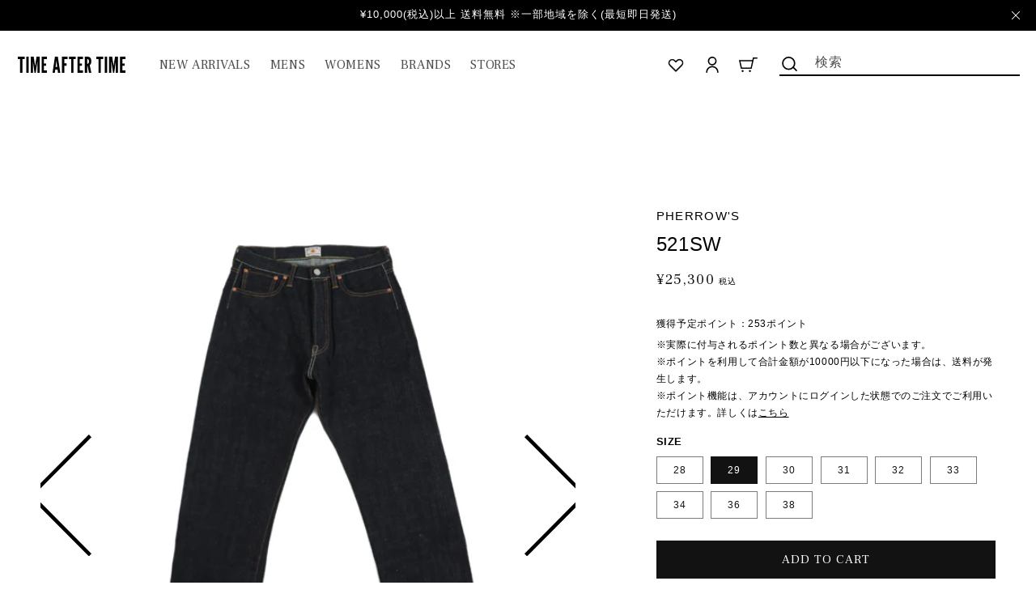

--- FILE ---
content_type: text/html; charset=utf-8
request_url: https://time-after-time.jp/products/j-pherrows51a03
body_size: 33864
content:
<!doctype html>
<html class="no-js" lang="ja">
  <head>
    <meta charset="utf-8">
    <meta http-equiv="X-UA-Compatible" content="IE=edge">
    <meta name="viewport" content="width=device-width,initial-scale=1">
    <meta name="theme-color" content="">
    <link rel="canonical" href="https://time-after-time.jp/products/j-pherrows51a03">
    <link rel="preconnect" href="https://cdn.shopify.com" crossorigin><link rel="icon" type="image/png" href="//time-after-time.jp/cdn/shop/files/TAT_favicon.png?crop=center&height=32&v=1666369601&width=32"><link rel="preconnect" href="https://fonts.shopifycdn.com" crossorigin><title>
      521SW
 &ndash; TIME AFTER TIME</title>

    
      <meta name="description" content="BRAND : Pherrow&#39;s NO : 521SW MATERIAL : 13.75oz DENIM COTTON 100% COLOR : INDIGO ONE WASH SIZE : 28、29、30、31、 32、33、34、35、36、38 サイズの測り方 取扱店:JOB.314">
    

    

<meta property="og:site_name" content="TIME AFTER TIME">
<meta property="og:url" content="https://time-after-time.jp/products/j-pherrows51a03">
<meta property="og:title" content="521SW">
<meta property="og:type" content="product">
<meta property="og:description" content="BRAND : Pherrow&#39;s NO : 521SW MATERIAL : 13.75oz DENIM COTTON 100% COLOR : INDIGO ONE WASH SIZE : 28、29、30、31、 32、33、34、35、36、38 サイズの測り方 取扱店:JOB.314"><meta property="og:image" content="http://time-after-time.jp/cdn/shop/products/08131310_55cc18b3be771.jpg?v=1665045736">
  <meta property="og:image:secure_url" content="https://time-after-time.jp/cdn/shop/products/08131310_55cc18b3be771.jpg?v=1665045736">
  <meta property="og:image:width" content="600">
  <meta property="og:image:height" content="600"><meta property="og:price:amount" content="25,300">
  <meta property="og:price:currency" content="JPY"><meta name="twitter:card" content="summary_large_image">
<meta name="twitter:title" content="521SW">
<meta name="twitter:description" content="BRAND : Pherrow&#39;s NO : 521SW MATERIAL : 13.75oz DENIM COTTON 100% COLOR : INDIGO ONE WASH SIZE : 28、29、30、31、 32、33、34、35、36、38 サイズの測り方 取扱店:JOB.314">


    <script src="//time-after-time.jp/cdn/shop/t/6/assets/global.js?v=55325116054661474401669621941" defer="defer"></script>
    <script>window.performance && window.performance.mark && window.performance.mark('shopify.content_for_header.start');</script><meta id="shopify-digital-wallet" name="shopify-digital-wallet" content="/63097635067/digital_wallets/dialog">
<meta name="shopify-checkout-api-token" content="5388e62141905797d45f410ba43aba63">
<link rel="alternate" type="application/json+oembed" href="https://time-after-time.jp/products/j-pherrows51a03.oembed">
<script async="async" src="/checkouts/internal/preloads.js?locale=ja-JP"></script>
<link rel="preconnect" href="https://shop.app" crossorigin="anonymous">
<script async="async" src="https://shop.app/checkouts/internal/preloads.js?locale=ja-JP&shop_id=63097635067" crossorigin="anonymous"></script>
<script id="shopify-features" type="application/json">{"accessToken":"5388e62141905797d45f410ba43aba63","betas":["rich-media-storefront-analytics"],"domain":"time-after-time.jp","predictiveSearch":false,"shopId":63097635067,"locale":"ja"}</script>
<script>var Shopify = Shopify || {};
Shopify.shop = "timeaftertime-jp.myshopify.com";
Shopify.locale = "ja";
Shopify.currency = {"active":"JPY","rate":"1.0"};
Shopify.country = "JP";
Shopify.theme = {"name":"timeaftertime-jp.myshopify.com\/main","id":135185268987,"schema_name":"Dawn","schema_version":"6.0.2","theme_store_id":null,"role":"main"};
Shopify.theme.handle = "null";
Shopify.theme.style = {"id":null,"handle":null};
Shopify.cdnHost = "time-after-time.jp/cdn";
Shopify.routes = Shopify.routes || {};
Shopify.routes.root = "/";</script>
<script type="module">!function(o){(o.Shopify=o.Shopify||{}).modules=!0}(window);</script>
<script>!function(o){function n(){var o=[];function n(){o.push(Array.prototype.slice.apply(arguments))}return n.q=o,n}var t=o.Shopify=o.Shopify||{};t.loadFeatures=n(),t.autoloadFeatures=n()}(window);</script>
<script>
  window.ShopifyPay = window.ShopifyPay || {};
  window.ShopifyPay.apiHost = "shop.app\/pay";
  window.ShopifyPay.redirectState = null;
</script>
<script id="shop-js-analytics" type="application/json">{"pageType":"product"}</script>
<script defer="defer" async type="module" src="//time-after-time.jp/cdn/shopifycloud/shop-js/modules/v2/client.init-shop-cart-sync_PyU3Cxph.ja.esm.js"></script>
<script defer="defer" async type="module" src="//time-after-time.jp/cdn/shopifycloud/shop-js/modules/v2/chunk.common_3XpQ5sgE.esm.js"></script>
<script type="module">
  await import("//time-after-time.jp/cdn/shopifycloud/shop-js/modules/v2/client.init-shop-cart-sync_PyU3Cxph.ja.esm.js");
await import("//time-after-time.jp/cdn/shopifycloud/shop-js/modules/v2/chunk.common_3XpQ5sgE.esm.js");

  window.Shopify.SignInWithShop?.initShopCartSync?.({"fedCMEnabled":true,"windoidEnabled":true});

</script>
<script>
  window.Shopify = window.Shopify || {};
  if (!window.Shopify.featureAssets) window.Shopify.featureAssets = {};
  window.Shopify.featureAssets['shop-js'] = {"shop-cart-sync":["modules/v2/client.shop-cart-sync_iBe2HkXL.ja.esm.js","modules/v2/chunk.common_3XpQ5sgE.esm.js"],"init-fed-cm":["modules/v2/client.init-fed-cm_4nT_o4d8.ja.esm.js","modules/v2/chunk.common_3XpQ5sgE.esm.js"],"init-windoid":["modules/v2/client.init-windoid_qVCuPx85.ja.esm.js","modules/v2/chunk.common_3XpQ5sgE.esm.js"],"shop-cash-offers":["modules/v2/client.shop-cash-offers_xgnxIoYx.ja.esm.js","modules/v2/chunk.common_3XpQ5sgE.esm.js","modules/v2/chunk.modal_CDmZwZ67.esm.js"],"shop-button":["modules/v2/client.shop-button_D-AUf6XJ.ja.esm.js","modules/v2/chunk.common_3XpQ5sgE.esm.js"],"init-shop-email-lookup-coordinator":["modules/v2/client.init-shop-email-lookup-coordinator_CoiRXg_f.ja.esm.js","modules/v2/chunk.common_3XpQ5sgE.esm.js"],"shop-toast-manager":["modules/v2/client.shop-toast-manager_2q6-qtse.ja.esm.js","modules/v2/chunk.common_3XpQ5sgE.esm.js"],"shop-login-button":["modules/v2/client.shop-login-button_jJCllpG3.ja.esm.js","modules/v2/chunk.common_3XpQ5sgE.esm.js","modules/v2/chunk.modal_CDmZwZ67.esm.js"],"avatar":["modules/v2/client.avatar_BTnouDA3.ja.esm.js"],"init-shop-cart-sync":["modules/v2/client.init-shop-cart-sync_PyU3Cxph.ja.esm.js","modules/v2/chunk.common_3XpQ5sgE.esm.js"],"pay-button":["modules/v2/client.pay-button_DUSCSBhc.ja.esm.js","modules/v2/chunk.common_3XpQ5sgE.esm.js"],"init-shop-for-new-customer-accounts":["modules/v2/client.init-shop-for-new-customer-accounts_CQaxpM10.ja.esm.js","modules/v2/client.shop-login-button_jJCllpG3.ja.esm.js","modules/v2/chunk.common_3XpQ5sgE.esm.js","modules/v2/chunk.modal_CDmZwZ67.esm.js"],"init-customer-accounts-sign-up":["modules/v2/client.init-customer-accounts-sign-up_C8nXD2V_.ja.esm.js","modules/v2/client.shop-login-button_jJCllpG3.ja.esm.js","modules/v2/chunk.common_3XpQ5sgE.esm.js","modules/v2/chunk.modal_CDmZwZ67.esm.js"],"shop-follow-button":["modules/v2/client.shop-follow-button_Cpw2kC42.ja.esm.js","modules/v2/chunk.common_3XpQ5sgE.esm.js","modules/v2/chunk.modal_CDmZwZ67.esm.js"],"checkout-modal":["modules/v2/client.checkout-modal_eFi38ufj.ja.esm.js","modules/v2/chunk.common_3XpQ5sgE.esm.js","modules/v2/chunk.modal_CDmZwZ67.esm.js"],"init-customer-accounts":["modules/v2/client.init-customer-accounts_DjqcXQGc.ja.esm.js","modules/v2/client.shop-login-button_jJCllpG3.ja.esm.js","modules/v2/chunk.common_3XpQ5sgE.esm.js","modules/v2/chunk.modal_CDmZwZ67.esm.js"],"lead-capture":["modules/v2/client.lead-capture_CdXRTdfz.ja.esm.js","modules/v2/chunk.common_3XpQ5sgE.esm.js","modules/v2/chunk.modal_CDmZwZ67.esm.js"],"shop-login":["modules/v2/client.shop-login_C-CHoYGE.ja.esm.js","modules/v2/chunk.common_3XpQ5sgE.esm.js","modules/v2/chunk.modal_CDmZwZ67.esm.js"],"payment-terms":["modules/v2/client.payment-terms_cWctAF1p.ja.esm.js","modules/v2/chunk.common_3XpQ5sgE.esm.js","modules/v2/chunk.modal_CDmZwZ67.esm.js"]};
</script>
<script id="__st">var __st={"a":63097635067,"offset":32400,"reqid":"831654b4-fdf3-4eec-9d35-f9a1ccc7ac0a-1768878667","pageurl":"time-after-time.jp\/products\/j-pherrows51a03","u":"d42e34804cf6","p":"product","rtyp":"product","rid":7930617987323};</script>
<script>window.ShopifyPaypalV4VisibilityTracking = true;</script>
<script id="form-persister">!function(){'use strict';const t='contact',e='new_comment',n=[[t,t],['blogs',e],['comments',e],[t,'customer']],o='password',r='form_key',c=['recaptcha-v3-token','g-recaptcha-response','h-captcha-response',o],s=()=>{try{return window.sessionStorage}catch{return}},i='__shopify_v',u=t=>t.elements[r],a=function(){const t=[...n].map((([t,e])=>`form[action*='/${t}']:not([data-nocaptcha='true']) input[name='form_type'][value='${e}']`)).join(',');var e;return e=t,()=>e?[...document.querySelectorAll(e)].map((t=>t.form)):[]}();function m(t){const e=u(t);a().includes(t)&&(!e||!e.value)&&function(t){try{if(!s())return;!function(t){const e=s();if(!e)return;const n=u(t);if(!n)return;const o=n.value;o&&e.removeItem(o)}(t);const e=Array.from(Array(32),(()=>Math.random().toString(36)[2])).join('');!function(t,e){u(t)||t.append(Object.assign(document.createElement('input'),{type:'hidden',name:r})),t.elements[r].value=e}(t,e),function(t,e){const n=s();if(!n)return;const r=[...t.querySelectorAll(`input[type='${o}']`)].map((({name:t})=>t)),u=[...c,...r],a={};for(const[o,c]of new FormData(t).entries())u.includes(o)||(a[o]=c);n.setItem(e,JSON.stringify({[i]:1,action:t.action,data:a}))}(t,e)}catch(e){console.error('failed to persist form',e)}}(t)}const f=t=>{if('true'===t.dataset.persistBound)return;const e=function(t,e){const n=function(t){return'function'==typeof t.submit?t.submit:HTMLFormElement.prototype.submit}(t).bind(t);return function(){let t;return()=>{t||(t=!0,(()=>{try{e(),n()}catch(t){(t=>{console.error('form submit failed',t)})(t)}})(),setTimeout((()=>t=!1),250))}}()}(t,(()=>{m(t)}));!function(t,e){if('function'==typeof t.submit&&'function'==typeof e)try{t.submit=e}catch{}}(t,e),t.addEventListener('submit',(t=>{t.preventDefault(),e()})),t.dataset.persistBound='true'};!function(){function t(t){const e=(t=>{const e=t.target;return e instanceof HTMLFormElement?e:e&&e.form})(t);e&&m(e)}document.addEventListener('submit',t),document.addEventListener('DOMContentLoaded',(()=>{const e=a();for(const t of e)f(t);var n;n=document.body,new window.MutationObserver((t=>{for(const e of t)if('childList'===e.type&&e.addedNodes.length)for(const t of e.addedNodes)1===t.nodeType&&'FORM'===t.tagName&&a().includes(t)&&f(t)})).observe(n,{childList:!0,subtree:!0,attributes:!1}),document.removeEventListener('submit',t)}))}()}();</script>
<script integrity="sha256-4kQ18oKyAcykRKYeNunJcIwy7WH5gtpwJnB7kiuLZ1E=" data-source-attribution="shopify.loadfeatures" defer="defer" src="//time-after-time.jp/cdn/shopifycloud/storefront/assets/storefront/load_feature-a0a9edcb.js" crossorigin="anonymous"></script>
<script crossorigin="anonymous" defer="defer" src="//time-after-time.jp/cdn/shopifycloud/storefront/assets/shopify_pay/storefront-65b4c6d7.js?v=20250812"></script>
<script data-source-attribution="shopify.dynamic_checkout.dynamic.init">var Shopify=Shopify||{};Shopify.PaymentButton=Shopify.PaymentButton||{isStorefrontPortableWallets:!0,init:function(){window.Shopify.PaymentButton.init=function(){};var t=document.createElement("script");t.src="https://time-after-time.jp/cdn/shopifycloud/portable-wallets/latest/portable-wallets.ja.js",t.type="module",document.head.appendChild(t)}};
</script>
<script data-source-attribution="shopify.dynamic_checkout.buyer_consent">
  function portableWalletsHideBuyerConsent(e){var t=document.getElementById("shopify-buyer-consent"),n=document.getElementById("shopify-subscription-policy-button");t&&n&&(t.classList.add("hidden"),t.setAttribute("aria-hidden","true"),n.removeEventListener("click",e))}function portableWalletsShowBuyerConsent(e){var t=document.getElementById("shopify-buyer-consent"),n=document.getElementById("shopify-subscription-policy-button");t&&n&&(t.classList.remove("hidden"),t.removeAttribute("aria-hidden"),n.addEventListener("click",e))}window.Shopify?.PaymentButton&&(window.Shopify.PaymentButton.hideBuyerConsent=portableWalletsHideBuyerConsent,window.Shopify.PaymentButton.showBuyerConsent=portableWalletsShowBuyerConsent);
</script>
<script data-source-attribution="shopify.dynamic_checkout.cart.bootstrap">document.addEventListener("DOMContentLoaded",(function(){function t(){return document.querySelector("shopify-accelerated-checkout-cart, shopify-accelerated-checkout")}if(t())Shopify.PaymentButton.init();else{new MutationObserver((function(e,n){t()&&(Shopify.PaymentButton.init(),n.disconnect())})).observe(document.body,{childList:!0,subtree:!0})}}));
</script>
<link id="shopify-accelerated-checkout-styles" rel="stylesheet" media="screen" href="https://time-after-time.jp/cdn/shopifycloud/portable-wallets/latest/accelerated-checkout-backwards-compat.css" crossorigin="anonymous">
<style id="shopify-accelerated-checkout-cart">
        #shopify-buyer-consent {
  margin-top: 1em;
  display: inline-block;
  width: 100%;
}

#shopify-buyer-consent.hidden {
  display: none;
}

#shopify-subscription-policy-button {
  background: none;
  border: none;
  padding: 0;
  text-decoration: underline;
  font-size: inherit;
  cursor: pointer;
}

#shopify-subscription-policy-button::before {
  box-shadow: none;
}

      </style>
<script id="sections-script" data-sections="product-recommendations,header,footer" defer="defer" src="//time-after-time.jp/cdn/shop/t/6/compiled_assets/scripts.js?31076"></script>
<script>window.performance && window.performance.mark && window.performance.mark('shopify.content_for_header.end');</script>


    <style data-shopify>
      @font-face {
  font-family: Assistant;
  font-weight: 400;
  font-style: normal;
  font-display: swap;
  src: url("//time-after-time.jp/cdn/fonts/assistant/assistant_n4.9120912a469cad1cc292572851508ca49d12e768.woff2") format("woff2"),
       url("//time-after-time.jp/cdn/fonts/assistant/assistant_n4.6e9875ce64e0fefcd3f4446b7ec9036b3ddd2985.woff") format("woff");
}

      @font-face {
  font-family: Assistant;
  font-weight: 700;
  font-style: normal;
  font-display: swap;
  src: url("//time-after-time.jp/cdn/fonts/assistant/assistant_n7.bf44452348ec8b8efa3aa3068825305886b1c83c.woff2") format("woff2"),
       url("//time-after-time.jp/cdn/fonts/assistant/assistant_n7.0c887fee83f6b3bda822f1150b912c72da0f7b64.woff") format("woff");
}

      
      
      @font-face {
  font-family: Assistant;
  font-weight: 400;
  font-style: normal;
  font-display: swap;
  src: url("//time-after-time.jp/cdn/fonts/assistant/assistant_n4.9120912a469cad1cc292572851508ca49d12e768.woff2") format("woff2"),
       url("//time-after-time.jp/cdn/fonts/assistant/assistant_n4.6e9875ce64e0fefcd3f4446b7ec9036b3ddd2985.woff") format("woff");
}


      :root {
        --font-body-family: Assistant, sans-serif;
        --font-body-style: normal;
        --font-body-weight: 400;
        --font-body-weight-bold: 700;

        --font-heading-family: Assistant, sans-serif;
        --font-heading-style: normal;
        --font-heading-weight: 400;

        --font-body-scale: 1.0;
        --font-heading-scale: 1.0;

        --color-base-text: 18, 18, 18;
        --color-shadow: 18, 18, 18;
        --color-base-background-1: 255, 255, 255;
        --color-base-background-2: 243, 243, 243;
        --color-base-solid-button-labels: 255, 255, 255;
        --color-base-outline-button-labels: 18, 18, 18;
        --color-base-accent-1: 18, 18, 18;
        --color-base-accent-2: 51, 79, 180;
        --payment-terms-background-color: #FFFFFF;

        --gradient-base-background-1: #FFFFFF;
        --gradient-base-background-2: #F3F3F3;
        --gradient-base-accent-1: #121212;
        --gradient-base-accent-2: #334FB4;

        --media-padding: px;
        --media-border-opacity: 0.05;
        --media-border-width: 1px;
        --media-radius: 0px;
        --media-shadow-opacity: 0.0;
        --media-shadow-horizontal-offset: 0px;
        --media-shadow-vertical-offset: 0px;
        --media-shadow-blur-radius: 0px;
        --media-shadow-visible: 0;

        --page-width: 160rem;
        --page-width-margin: 0rem;

        --card-image-padding: 0.0rem;
        --card-corner-radius: 0.0rem;
        --card-text-alignment: left;
        --card-border-width: 0.0rem;
        --card-border-opacity: 0.0;
        --card-shadow-opacity: 0.1;
        --card-shadow-visible: 1;
        --card-shadow-horizontal-offset: 0.0rem;
        --card-shadow-vertical-offset: 0.0rem;
        --card-shadow-blur-radius: 0.0rem;

        --badge-corner-radius: 4.0rem;

        --popup-border-width: 1px;
        --popup-border-opacity: 0.1;
        --popup-corner-radius: 0px;
        --popup-shadow-opacity: 0.0;
        --popup-shadow-horizontal-offset: 0px;
        --popup-shadow-vertical-offset: 0px;
        --popup-shadow-blur-radius: 0px;

        --drawer-border-width: 1px;
        --drawer-border-opacity: 0.1;
        --drawer-shadow-opacity: 0.0;
        --drawer-shadow-horizontal-offset: 0px;
        --drawer-shadow-vertical-offset: 0px;
        --drawer-shadow-blur-radius: 0px;

        --spacing-sections-desktop: 0px;
        --spacing-sections-mobile: 0px;

        --grid-desktop-vertical-spacing: 8px;
        --grid-desktop-horizontal-spacing: 8px;
        --grid-mobile-vertical-spacing: 4px;
        --grid-mobile-horizontal-spacing: 4px;

        --text-boxes-border-opacity: 0.0;
        --text-boxes-border-width: 0px;
        --text-boxes-radius: 0px;
        --text-boxes-shadow-opacity: 0.0;
        --text-boxes-shadow-visible: 0;
        --text-boxes-shadow-horizontal-offset: 0px;
        --text-boxes-shadow-vertical-offset: 0px;
        --text-boxes-shadow-blur-radius: 0px;

        --buttons-radius: 0px;
        --buttons-radius-outset: 0px;
        --buttons-border-width: 1px;
        --buttons-border-opacity: 1.0;
        --buttons-shadow-opacity: 0.0;
        --buttons-shadow-visible: 0;
        --buttons-shadow-horizontal-offset: 0px;
        --buttons-shadow-vertical-offset: 0px;
        --buttons-shadow-blur-radius: 0px;
        --buttons-border-offset: 0px;

        --inputs-radius: 0px;
        --inputs-border-width: 1px;
        --inputs-border-opacity: 0.55;
        --inputs-shadow-opacity: 0.0;
        --inputs-shadow-horizontal-offset: 0px;
        --inputs-margin-offset: 0px;
        --inputs-shadow-vertical-offset: 0px;
        --inputs-shadow-blur-radius: 0px;
        --inputs-radius-outset: 0px;

        --variant-pills-radius: 40px;
        --variant-pills-border-width: 1px;
        --variant-pills-border-opacity: 0.55;
        --variant-pills-shadow-opacity: 0.0;
        --variant-pills-shadow-horizontal-offset: 0px;
        --variant-pills-shadow-vertical-offset: 0px;
        --variant-pills-shadow-blur-radius: 0px;
      }

      *,
      *::before,
      *::after {
        box-sizing: inherit;
      }

      html {
        box-sizing: border-box;
        font-size: calc(var(--font-body-scale) * 62.5%);
        height: 100%;
      }

      body {
        display: grid;
        grid-template-rows: auto auto 1fr auto;
        grid-template-columns: 100%;
        min-height: 100%;
        margin: 0;
        font-size: 1.5rem;
        letter-spacing: 0.06rem;
        line-height: calc(1 + 0.8 / var(--font-body-scale));
        font-family: var(--font-body-family);
        font-style: var(--font-body-style);
        font-weight: var(--font-body-weight);
      }

      @media screen and (min-width: 750px) {
        body {
          font-size: 1.6rem;
        }
      }
    </style>

    <link href="//time-after-time.jp/cdn/shop/t/6/assets/base.css?v=163788752210272306531668675859" rel="stylesheet" type="text/css" media="all" />
        <!--Swiper-->
        <script src="https://cdnjs.cloudflare.com/ajax/libs/Swiper/8.3.2/swiper-bundle.min.js" integrity="sha512-V1mUBtsuFY9SNr+ptlCQAlPkhsH0RGLcazvOCFt415od2Bf9/YkdjXxZCdhrP/TVYsPeAWuHa+KYLbjNbeEnWg==" crossorigin="anonymous" referrerpolicy="no-referrer"></script>
        <link rel="stylesheet" href="https://cdnjs.cloudflare.com/ajax/libs/Swiper/8.3.2/swiper-bundle.css" integrity="sha512-ipO1yoQyZS3BeIuv2A8C5AwQChWt2Pi4KU3nUvXxc4TKr8QgG8dPexPAj2JGsJD6yelwKa4c7Y2he9TTkPM4Dg==" crossorigin="anonymous" referrerpolicy="no-referrer" />
       <!--drift-zoom-->
        <script src="https://cdnjs.cloudflare.com/ajax/libs/drift-zoom/1.5.0/Drift.min.js" integrity="sha512-xt5TrjCv2USp6a8RBH0z9m29ePEO6msfsDI+GBamNF0iNbadH1ea6pZoy9gMnsxwLCdd5SlfCKggvqdGURQVJw==" crossorigin="anonymous" referrerpolicy="no-referrer"></script>
        <link rel="stylesheet" href="https://cdnjs.cloudflare.com/ajax/libs/drift-zoom/1.5.0/drift-basic.min.css" integrity="sha512-9D75l4nxyof5Ccfvcwu2pY6fV7WGu0/1JbeQfNghR0hwqh5wpyY/UdkYEMgwfbKyG1jOEwyj7amW5nTMx43lEA==" crossorigin="anonymous" referrerpolicy="no-referrer" />
       <!--Font-->
        <link rel="preconnect" href="https://fonts.googleapis.com" />
        <link rel="preconnect" href="https://fonts.gstatic.com" crossorigin />
        <link href="https://fonts.googleapis.com/css2?family=Frank+Ruhl+Libre:wght@400;500&family=Lexend+Deca&family=Roboto+Condensed&display=swap" rel="stylesheet" />
       <!--Style-->
        <link href="//time-after-time.jp/cdn/shop/t/6/assets/add-base-style.css?v=109833585081520241061691045314" rel="stylesheet" type="text/css" media="all" />
        <link href="//time-after-time.jp/cdn/shop/t/6/assets/add-style.css?v=63202759833912345741669970925" rel="stylesheet" type="text/css" media="all" />
<link rel="preload" as="font" href="//time-after-time.jp/cdn/fonts/assistant/assistant_n4.9120912a469cad1cc292572851508ca49d12e768.woff2" type="font/woff2" crossorigin><link rel="preload" as="font" href="//time-after-time.jp/cdn/fonts/assistant/assistant_n4.9120912a469cad1cc292572851508ca49d12e768.woff2" type="font/woff2" crossorigin><link rel="stylesheet" href="//time-after-time.jp/cdn/shop/t/6/assets/component-predictive-search.css?v=165644661289088488651662603879" media="print" onload="this.media='all'"><script>document.documentElement.className = document.documentElement.className.replace('no-js', 'js');
    if (Shopify.designMode) {
      document.documentElement.classList.add('shopify-design-mode');
    }
    </script>
  <link href="https://monorail-edge.shopifysvc.com" rel="dns-prefetch">
<script>(function(){if ("sendBeacon" in navigator && "performance" in window) {try {var session_token_from_headers = performance.getEntriesByType('navigation')[0].serverTiming.find(x => x.name == '_s').description;} catch {var session_token_from_headers = undefined;}var session_cookie_matches = document.cookie.match(/_shopify_s=([^;]*)/);var session_token_from_cookie = session_cookie_matches && session_cookie_matches.length === 2 ? session_cookie_matches[1] : "";var session_token = session_token_from_headers || session_token_from_cookie || "";function handle_abandonment_event(e) {var entries = performance.getEntries().filter(function(entry) {return /monorail-edge.shopifysvc.com/.test(entry.name);});if (!window.abandonment_tracked && entries.length === 0) {window.abandonment_tracked = true;var currentMs = Date.now();var navigation_start = performance.timing.navigationStart;var payload = {shop_id: 63097635067,url: window.location.href,navigation_start,duration: currentMs - navigation_start,session_token,page_type: "product"};window.navigator.sendBeacon("https://monorail-edge.shopifysvc.com/v1/produce", JSON.stringify({schema_id: "online_store_buyer_site_abandonment/1.1",payload: payload,metadata: {event_created_at_ms: currentMs,event_sent_at_ms: currentMs}}));}}window.addEventListener('pagehide', handle_abandonment_event);}}());</script>
<script id="web-pixels-manager-setup">(function e(e,d,r,n,o){if(void 0===o&&(o={}),!Boolean(null===(a=null===(i=window.Shopify)||void 0===i?void 0:i.analytics)||void 0===a?void 0:a.replayQueue)){var i,a;window.Shopify=window.Shopify||{};var t=window.Shopify;t.analytics=t.analytics||{};var s=t.analytics;s.replayQueue=[],s.publish=function(e,d,r){return s.replayQueue.push([e,d,r]),!0};try{self.performance.mark("wpm:start")}catch(e){}var l=function(){var e={modern:/Edge?\/(1{2}[4-9]|1[2-9]\d|[2-9]\d{2}|\d{4,})\.\d+(\.\d+|)|Firefox\/(1{2}[4-9]|1[2-9]\d|[2-9]\d{2}|\d{4,})\.\d+(\.\d+|)|Chrom(ium|e)\/(9{2}|\d{3,})\.\d+(\.\d+|)|(Maci|X1{2}).+ Version\/(15\.\d+|(1[6-9]|[2-9]\d|\d{3,})\.\d+)([,.]\d+|)( \(\w+\)|)( Mobile\/\w+|) Safari\/|Chrome.+OPR\/(9{2}|\d{3,})\.\d+\.\d+|(CPU[ +]OS|iPhone[ +]OS|CPU[ +]iPhone|CPU IPhone OS|CPU iPad OS)[ +]+(15[._]\d+|(1[6-9]|[2-9]\d|\d{3,})[._]\d+)([._]\d+|)|Android:?[ /-](13[3-9]|1[4-9]\d|[2-9]\d{2}|\d{4,})(\.\d+|)(\.\d+|)|Android.+Firefox\/(13[5-9]|1[4-9]\d|[2-9]\d{2}|\d{4,})\.\d+(\.\d+|)|Android.+Chrom(ium|e)\/(13[3-9]|1[4-9]\d|[2-9]\d{2}|\d{4,})\.\d+(\.\d+|)|SamsungBrowser\/([2-9]\d|\d{3,})\.\d+/,legacy:/Edge?\/(1[6-9]|[2-9]\d|\d{3,})\.\d+(\.\d+|)|Firefox\/(5[4-9]|[6-9]\d|\d{3,})\.\d+(\.\d+|)|Chrom(ium|e)\/(5[1-9]|[6-9]\d|\d{3,})\.\d+(\.\d+|)([\d.]+$|.*Safari\/(?![\d.]+ Edge\/[\d.]+$))|(Maci|X1{2}).+ Version\/(10\.\d+|(1[1-9]|[2-9]\d|\d{3,})\.\d+)([,.]\d+|)( \(\w+\)|)( Mobile\/\w+|) Safari\/|Chrome.+OPR\/(3[89]|[4-9]\d|\d{3,})\.\d+\.\d+|(CPU[ +]OS|iPhone[ +]OS|CPU[ +]iPhone|CPU IPhone OS|CPU iPad OS)[ +]+(10[._]\d+|(1[1-9]|[2-9]\d|\d{3,})[._]\d+)([._]\d+|)|Android:?[ /-](13[3-9]|1[4-9]\d|[2-9]\d{2}|\d{4,})(\.\d+|)(\.\d+|)|Mobile Safari.+OPR\/([89]\d|\d{3,})\.\d+\.\d+|Android.+Firefox\/(13[5-9]|1[4-9]\d|[2-9]\d{2}|\d{4,})\.\d+(\.\d+|)|Android.+Chrom(ium|e)\/(13[3-9]|1[4-9]\d|[2-9]\d{2}|\d{4,})\.\d+(\.\d+|)|Android.+(UC? ?Browser|UCWEB|U3)[ /]?(15\.([5-9]|\d{2,})|(1[6-9]|[2-9]\d|\d{3,})\.\d+)\.\d+|SamsungBrowser\/(5\.\d+|([6-9]|\d{2,})\.\d+)|Android.+MQ{2}Browser\/(14(\.(9|\d{2,})|)|(1[5-9]|[2-9]\d|\d{3,})(\.\d+|))(\.\d+|)|K[Aa][Ii]OS\/(3\.\d+|([4-9]|\d{2,})\.\d+)(\.\d+|)/},d=e.modern,r=e.legacy,n=navigator.userAgent;return n.match(d)?"modern":n.match(r)?"legacy":"unknown"}(),u="modern"===l?"modern":"legacy",c=(null!=n?n:{modern:"",legacy:""})[u],f=function(e){return[e.baseUrl,"/wpm","/b",e.hashVersion,"modern"===e.buildTarget?"m":"l",".js"].join("")}({baseUrl:d,hashVersion:r,buildTarget:u}),m=function(e){var d=e.version,r=e.bundleTarget,n=e.surface,o=e.pageUrl,i=e.monorailEndpoint;return{emit:function(e){var a=e.status,t=e.errorMsg,s=(new Date).getTime(),l=JSON.stringify({metadata:{event_sent_at_ms:s},events:[{schema_id:"web_pixels_manager_load/3.1",payload:{version:d,bundle_target:r,page_url:o,status:a,surface:n,error_msg:t},metadata:{event_created_at_ms:s}}]});if(!i)return console&&console.warn&&console.warn("[Web Pixels Manager] No Monorail endpoint provided, skipping logging."),!1;try{return self.navigator.sendBeacon.bind(self.navigator)(i,l)}catch(e){}var u=new XMLHttpRequest;try{return u.open("POST",i,!0),u.setRequestHeader("Content-Type","text/plain"),u.send(l),!0}catch(e){return console&&console.warn&&console.warn("[Web Pixels Manager] Got an unhandled error while logging to Monorail."),!1}}}}({version:r,bundleTarget:l,surface:e.surface,pageUrl:self.location.href,monorailEndpoint:e.monorailEndpoint});try{o.browserTarget=l,function(e){var d=e.src,r=e.async,n=void 0===r||r,o=e.onload,i=e.onerror,a=e.sri,t=e.scriptDataAttributes,s=void 0===t?{}:t,l=document.createElement("script"),u=document.querySelector("head"),c=document.querySelector("body");if(l.async=n,l.src=d,a&&(l.integrity=a,l.crossOrigin="anonymous"),s)for(var f in s)if(Object.prototype.hasOwnProperty.call(s,f))try{l.dataset[f]=s[f]}catch(e){}if(o&&l.addEventListener("load",o),i&&l.addEventListener("error",i),u)u.appendChild(l);else{if(!c)throw new Error("Did not find a head or body element to append the script");c.appendChild(l)}}({src:f,async:!0,onload:function(){if(!function(){var e,d;return Boolean(null===(d=null===(e=window.Shopify)||void 0===e?void 0:e.analytics)||void 0===d?void 0:d.initialized)}()){var d=window.webPixelsManager.init(e)||void 0;if(d){var r=window.Shopify.analytics;r.replayQueue.forEach((function(e){var r=e[0],n=e[1],o=e[2];d.publishCustomEvent(r,n,o)})),r.replayQueue=[],r.publish=d.publishCustomEvent,r.visitor=d.visitor,r.initialized=!0}}},onerror:function(){return m.emit({status:"failed",errorMsg:"".concat(f," has failed to load")})},sri:function(e){var d=/^sha384-[A-Za-z0-9+/=]+$/;return"string"==typeof e&&d.test(e)}(c)?c:"",scriptDataAttributes:o}),m.emit({status:"loading"})}catch(e){m.emit({status:"failed",errorMsg:(null==e?void 0:e.message)||"Unknown error"})}}})({shopId: 63097635067,storefrontBaseUrl: "https://time-after-time.jp",extensionsBaseUrl: "https://extensions.shopifycdn.com/cdn/shopifycloud/web-pixels-manager",monorailEndpoint: "https://monorail-edge.shopifysvc.com/unstable/produce_batch",surface: "storefront-renderer",enabledBetaFlags: ["2dca8a86"],webPixelsConfigList: [{"id":"1325334779","configuration":"{\"swymApiEndpoint\":\"https:\/\/swymstore-v3starter-01.swymrelay.com\",\"swymTier\":\"v3starter-01\"}","eventPayloadVersion":"v1","runtimeContext":"STRICT","scriptVersion":"5b6f6917e306bc7f24523662663331c0","type":"APP","apiClientId":1350849,"privacyPurposes":["ANALYTICS","MARKETING","PREFERENCES"],"dataSharingAdjustments":{"protectedCustomerApprovalScopes":["read_customer_email","read_customer_name","read_customer_personal_data","read_customer_phone"]}},{"id":"520126715","configuration":"{\"config\":\"{\\\"pixel_id\\\":\\\"G-4Z21TR8M0T\\\",\\\"gtag_events\\\":[{\\\"type\\\":\\\"begin_checkout\\\",\\\"action_label\\\":\\\"G-4Z21TR8M0T\\\"},{\\\"type\\\":\\\"search\\\",\\\"action_label\\\":\\\"G-4Z21TR8M0T\\\"},{\\\"type\\\":\\\"view_item\\\",\\\"action_label\\\":\\\"G-4Z21TR8M0T\\\"},{\\\"type\\\":\\\"purchase\\\",\\\"action_label\\\":\\\"G-4Z21TR8M0T\\\"},{\\\"type\\\":\\\"page_view\\\",\\\"action_label\\\":\\\"G-4Z21TR8M0T\\\"},{\\\"type\\\":\\\"add_payment_info\\\",\\\"action_label\\\":\\\"G-4Z21TR8M0T\\\"},{\\\"type\\\":\\\"add_to_cart\\\",\\\"action_label\\\":\\\"G-4Z21TR8M0T\\\"}],\\\"enable_monitoring_mode\\\":false}\"}","eventPayloadVersion":"v1","runtimeContext":"OPEN","scriptVersion":"b2a88bafab3e21179ed38636efcd8a93","type":"APP","apiClientId":1780363,"privacyPurposes":[],"dataSharingAdjustments":{"protectedCustomerApprovalScopes":["read_customer_address","read_customer_email","read_customer_name","read_customer_personal_data","read_customer_phone"]}},{"id":"shopify-app-pixel","configuration":"{}","eventPayloadVersion":"v1","runtimeContext":"STRICT","scriptVersion":"0450","apiClientId":"shopify-pixel","type":"APP","privacyPurposes":["ANALYTICS","MARKETING"]},{"id":"shopify-custom-pixel","eventPayloadVersion":"v1","runtimeContext":"LAX","scriptVersion":"0450","apiClientId":"shopify-pixel","type":"CUSTOM","privacyPurposes":["ANALYTICS","MARKETING"]}],isMerchantRequest: false,initData: {"shop":{"name":"TIME AFTER TIME","paymentSettings":{"currencyCode":"JPY"},"myshopifyDomain":"timeaftertime-jp.myshopify.com","countryCode":"JP","storefrontUrl":"https:\/\/time-after-time.jp"},"customer":null,"cart":null,"checkout":null,"productVariants":[{"price":{"amount":25300.0,"currencyCode":"JPY"},"product":{"title":"521SW","vendor":"JOB314","id":"7930617987323","untranslatedTitle":"521SW","url":"\/products\/j-pherrows51a03","type":"Pherrow's"},"id":"43852611223803","image":{"src":"\/\/time-after-time.jp\/cdn\/shop\/products\/08131310_55cc18b3be771.jpg?v=1665045736"},"sku":"j-pherrows51a03","title":"28","untranslatedTitle":"28"},{"price":{"amount":25300.0,"currencyCode":"JPY"},"product":{"title":"521SW","vendor":"JOB314","id":"7930617987323","untranslatedTitle":"521SW","url":"\/products\/j-pherrows51a03","type":"Pherrow's"},"id":"43852611191035","image":{"src":"\/\/time-after-time.jp\/cdn\/shop\/products\/08131310_55cc18b3be771.jpg?v=1665045736"},"sku":"j-pherrows51a03","title":"29","untranslatedTitle":"29"},{"price":{"amount":25300.0,"currencyCode":"JPY"},"product":{"title":"521SW","vendor":"JOB314","id":"7930617987323","untranslatedTitle":"521SW","url":"\/products\/j-pherrows51a03","type":"Pherrow's"},"id":"43852611125499","image":{"src":"\/\/time-after-time.jp\/cdn\/shop\/products\/08131310_55cc18b3be771.jpg?v=1665045736"},"sku":"j-pherrows51a03","title":"30","untranslatedTitle":"30"},{"price":{"amount":25300.0,"currencyCode":"JPY"},"product":{"title":"521SW","vendor":"JOB314","id":"7930617987323","untranslatedTitle":"521SW","url":"\/products\/j-pherrows51a03","type":"Pherrow's"},"id":"43852611158267","image":{"src":"\/\/time-after-time.jp\/cdn\/shop\/products\/08131310_55cc18b3be771.jpg?v=1665045736"},"sku":"j-pherrows51a03","title":"31","untranslatedTitle":"31"},{"price":{"amount":25300.0,"currencyCode":"JPY"},"product":{"title":"521SW","vendor":"JOB314","id":"7930617987323","untranslatedTitle":"521SW","url":"\/products\/j-pherrows51a03","type":"Pherrow's"},"id":"43852611387643","image":{"src":"\/\/time-after-time.jp\/cdn\/shop\/products\/08131310_55cc18b3be771.jpg?v=1665045736"},"sku":"j-pherrows51a03","title":"32","untranslatedTitle":"32"},{"price":{"amount":25300.0,"currencyCode":"JPY"},"product":{"title":"521SW","vendor":"JOB314","id":"7930617987323","untranslatedTitle":"521SW","url":"\/products\/j-pherrows51a03","type":"Pherrow's"},"id":"43852611354875","image":{"src":"\/\/time-after-time.jp\/cdn\/shop\/products\/08131310_55cc18b3be771.jpg?v=1665045736"},"sku":"j-pherrows51a03","title":"33","untranslatedTitle":"33"},{"price":{"amount":25300.0,"currencyCode":"JPY"},"product":{"title":"521SW","vendor":"JOB314","id":"7930617987323","untranslatedTitle":"521SW","url":"\/products\/j-pherrows51a03","type":"Pherrow's"},"id":"43852611322107","image":{"src":"\/\/time-after-time.jp\/cdn\/shop\/products\/08131310_55cc18b3be771.jpg?v=1665045736"},"sku":"j-pherrows51a03","title":"34","untranslatedTitle":"34"},{"price":{"amount":25300.0,"currencyCode":"JPY"},"product":{"title":"521SW","vendor":"JOB314","id":"7930617987323","untranslatedTitle":"521SW","url":"\/products\/j-pherrows51a03","type":"Pherrow's"},"id":"43852611289339","image":{"src":"\/\/time-after-time.jp\/cdn\/shop\/products\/08131310_55cc18b3be771.jpg?v=1665045736"},"sku":"j-pherrows51a03","title":"36","untranslatedTitle":"36"},{"price":{"amount":25300.0,"currencyCode":"JPY"},"product":{"title":"521SW","vendor":"JOB314","id":"7930617987323","untranslatedTitle":"521SW","url":"\/products\/j-pherrows51a03","type":"Pherrow's"},"id":"43852611256571","image":{"src":"\/\/time-after-time.jp\/cdn\/shop\/products\/08131310_55cc18b3be771.jpg?v=1665045736"},"sku":"j-pherrows51a03","title":"38","untranslatedTitle":"38"}],"purchasingCompany":null},},"https://time-after-time.jp/cdn","fcfee988w5aeb613cpc8e4bc33m6693e112",{"modern":"","legacy":""},{"shopId":"63097635067","storefrontBaseUrl":"https:\/\/time-after-time.jp","extensionBaseUrl":"https:\/\/extensions.shopifycdn.com\/cdn\/shopifycloud\/web-pixels-manager","surface":"storefront-renderer","enabledBetaFlags":"[\"2dca8a86\"]","isMerchantRequest":"false","hashVersion":"fcfee988w5aeb613cpc8e4bc33m6693e112","publish":"custom","events":"[[\"page_viewed\",{}],[\"product_viewed\",{\"productVariant\":{\"price\":{\"amount\":25300.0,\"currencyCode\":\"JPY\"},\"product\":{\"title\":\"521SW\",\"vendor\":\"JOB314\",\"id\":\"7930617987323\",\"untranslatedTitle\":\"521SW\",\"url\":\"\/products\/j-pherrows51a03\",\"type\":\"Pherrow's\"},\"id\":\"43852611191035\",\"image\":{\"src\":\"\/\/time-after-time.jp\/cdn\/shop\/products\/08131310_55cc18b3be771.jpg?v=1665045736\"},\"sku\":\"j-pherrows51a03\",\"title\":\"29\",\"untranslatedTitle\":\"29\"}}]]"});</script><script>
  window.ShopifyAnalytics = window.ShopifyAnalytics || {};
  window.ShopifyAnalytics.meta = window.ShopifyAnalytics.meta || {};
  window.ShopifyAnalytics.meta.currency = 'JPY';
  var meta = {"product":{"id":7930617987323,"gid":"gid:\/\/shopify\/Product\/7930617987323","vendor":"JOB314","type":"Pherrow's","handle":"j-pherrows51a03","variants":[{"id":43852611223803,"price":2530000,"name":"521SW - 28","public_title":"28","sku":"j-pherrows51a03"},{"id":43852611191035,"price":2530000,"name":"521SW - 29","public_title":"29","sku":"j-pherrows51a03"},{"id":43852611125499,"price":2530000,"name":"521SW - 30","public_title":"30","sku":"j-pherrows51a03"},{"id":43852611158267,"price":2530000,"name":"521SW - 31","public_title":"31","sku":"j-pherrows51a03"},{"id":43852611387643,"price":2530000,"name":"521SW - 32","public_title":"32","sku":"j-pherrows51a03"},{"id":43852611354875,"price":2530000,"name":"521SW - 33","public_title":"33","sku":"j-pherrows51a03"},{"id":43852611322107,"price":2530000,"name":"521SW - 34","public_title":"34","sku":"j-pherrows51a03"},{"id":43852611289339,"price":2530000,"name":"521SW - 36","public_title":"36","sku":"j-pherrows51a03"},{"id":43852611256571,"price":2530000,"name":"521SW - 38","public_title":"38","sku":"j-pherrows51a03"}],"remote":false},"page":{"pageType":"product","resourceType":"product","resourceId":7930617987323,"requestId":"831654b4-fdf3-4eec-9d35-f9a1ccc7ac0a-1768878667"}};
  for (var attr in meta) {
    window.ShopifyAnalytics.meta[attr] = meta[attr];
  }
</script>
<script class="analytics">
  (function () {
    var customDocumentWrite = function(content) {
      var jquery = null;

      if (window.jQuery) {
        jquery = window.jQuery;
      } else if (window.Checkout && window.Checkout.$) {
        jquery = window.Checkout.$;
      }

      if (jquery) {
        jquery('body').append(content);
      }
    };

    var hasLoggedConversion = function(token) {
      if (token) {
        return document.cookie.indexOf('loggedConversion=' + token) !== -1;
      }
      return false;
    }

    var setCookieIfConversion = function(token) {
      if (token) {
        var twoMonthsFromNow = new Date(Date.now());
        twoMonthsFromNow.setMonth(twoMonthsFromNow.getMonth() + 2);

        document.cookie = 'loggedConversion=' + token + '; expires=' + twoMonthsFromNow;
      }
    }

    var trekkie = window.ShopifyAnalytics.lib = window.trekkie = window.trekkie || [];
    if (trekkie.integrations) {
      return;
    }
    trekkie.methods = [
      'identify',
      'page',
      'ready',
      'track',
      'trackForm',
      'trackLink'
    ];
    trekkie.factory = function(method) {
      return function() {
        var args = Array.prototype.slice.call(arguments);
        args.unshift(method);
        trekkie.push(args);
        return trekkie;
      };
    };
    for (var i = 0; i < trekkie.methods.length; i++) {
      var key = trekkie.methods[i];
      trekkie[key] = trekkie.factory(key);
    }
    trekkie.load = function(config) {
      trekkie.config = config || {};
      trekkie.config.initialDocumentCookie = document.cookie;
      var first = document.getElementsByTagName('script')[0];
      var script = document.createElement('script');
      script.type = 'text/javascript';
      script.onerror = function(e) {
        var scriptFallback = document.createElement('script');
        scriptFallback.type = 'text/javascript';
        scriptFallback.onerror = function(error) {
                var Monorail = {
      produce: function produce(monorailDomain, schemaId, payload) {
        var currentMs = new Date().getTime();
        var event = {
          schema_id: schemaId,
          payload: payload,
          metadata: {
            event_created_at_ms: currentMs,
            event_sent_at_ms: currentMs
          }
        };
        return Monorail.sendRequest("https://" + monorailDomain + "/v1/produce", JSON.stringify(event));
      },
      sendRequest: function sendRequest(endpointUrl, payload) {
        // Try the sendBeacon API
        if (window && window.navigator && typeof window.navigator.sendBeacon === 'function' && typeof window.Blob === 'function' && !Monorail.isIos12()) {
          var blobData = new window.Blob([payload], {
            type: 'text/plain'
          });

          if (window.navigator.sendBeacon(endpointUrl, blobData)) {
            return true;
          } // sendBeacon was not successful

        } // XHR beacon

        var xhr = new XMLHttpRequest();

        try {
          xhr.open('POST', endpointUrl);
          xhr.setRequestHeader('Content-Type', 'text/plain');
          xhr.send(payload);
        } catch (e) {
          console.log(e);
        }

        return false;
      },
      isIos12: function isIos12() {
        return window.navigator.userAgent.lastIndexOf('iPhone; CPU iPhone OS 12_') !== -1 || window.navigator.userAgent.lastIndexOf('iPad; CPU OS 12_') !== -1;
      }
    };
    Monorail.produce('monorail-edge.shopifysvc.com',
      'trekkie_storefront_load_errors/1.1',
      {shop_id: 63097635067,
      theme_id: 135185268987,
      app_name: "storefront",
      context_url: window.location.href,
      source_url: "//time-after-time.jp/cdn/s/trekkie.storefront.cd680fe47e6c39ca5d5df5f0a32d569bc48c0f27.min.js"});

        };
        scriptFallback.async = true;
        scriptFallback.src = '//time-after-time.jp/cdn/s/trekkie.storefront.cd680fe47e6c39ca5d5df5f0a32d569bc48c0f27.min.js';
        first.parentNode.insertBefore(scriptFallback, first);
      };
      script.async = true;
      script.src = '//time-after-time.jp/cdn/s/trekkie.storefront.cd680fe47e6c39ca5d5df5f0a32d569bc48c0f27.min.js';
      first.parentNode.insertBefore(script, first);
    };
    trekkie.load(
      {"Trekkie":{"appName":"storefront","development":false,"defaultAttributes":{"shopId":63097635067,"isMerchantRequest":null,"themeId":135185268987,"themeCityHash":"3030781213879388697","contentLanguage":"ja","currency":"JPY","eventMetadataId":"32c236b2-a66c-497c-8d37-04a83d4ee462"},"isServerSideCookieWritingEnabled":true,"monorailRegion":"shop_domain","enabledBetaFlags":["65f19447"]},"Session Attribution":{},"S2S":{"facebookCapiEnabled":false,"source":"trekkie-storefront-renderer","apiClientId":580111}}
    );

    var loaded = false;
    trekkie.ready(function() {
      if (loaded) return;
      loaded = true;

      window.ShopifyAnalytics.lib = window.trekkie;

      var originalDocumentWrite = document.write;
      document.write = customDocumentWrite;
      try { window.ShopifyAnalytics.merchantGoogleAnalytics.call(this); } catch(error) {};
      document.write = originalDocumentWrite;

      window.ShopifyAnalytics.lib.page(null,{"pageType":"product","resourceType":"product","resourceId":7930617987323,"requestId":"831654b4-fdf3-4eec-9d35-f9a1ccc7ac0a-1768878667","shopifyEmitted":true});

      var match = window.location.pathname.match(/checkouts\/(.+)\/(thank_you|post_purchase)/)
      var token = match? match[1]: undefined;
      if (!hasLoggedConversion(token)) {
        setCookieIfConversion(token);
        window.ShopifyAnalytics.lib.track("Viewed Product",{"currency":"JPY","variantId":43852611223803,"productId":7930617987323,"productGid":"gid:\/\/shopify\/Product\/7930617987323","name":"521SW - 28","price":"25300","sku":"j-pherrows51a03","brand":"JOB314","variant":"28","category":"Pherrow's","nonInteraction":true,"remote":false},undefined,undefined,{"shopifyEmitted":true});
      window.ShopifyAnalytics.lib.track("monorail:\/\/trekkie_storefront_viewed_product\/1.1",{"currency":"JPY","variantId":43852611223803,"productId":7930617987323,"productGid":"gid:\/\/shopify\/Product\/7930617987323","name":"521SW - 28","price":"25300","sku":"j-pherrows51a03","brand":"JOB314","variant":"28","category":"Pherrow's","nonInteraction":true,"remote":false,"referer":"https:\/\/time-after-time.jp\/products\/j-pherrows51a03"});
      }
    });


        var eventsListenerScript = document.createElement('script');
        eventsListenerScript.async = true;
        eventsListenerScript.src = "//time-after-time.jp/cdn/shopifycloud/storefront/assets/shop_events_listener-3da45d37.js";
        document.getElementsByTagName('head')[0].appendChild(eventsListenerScript);

})();</script>
  <script>
  if (!window.ga || (window.ga && typeof window.ga !== 'function')) {
    window.ga = function ga() {
      (window.ga.q = window.ga.q || []).push(arguments);
      if (window.Shopify && window.Shopify.analytics && typeof window.Shopify.analytics.publish === 'function') {
        window.Shopify.analytics.publish("ga_stub_called", {}, {sendTo: "google_osp_migration"});
      }
      console.error("Shopify's Google Analytics stub called with:", Array.from(arguments), "\nSee https://help.shopify.com/manual/promoting-marketing/pixels/pixel-migration#google for more information.");
    };
    if (window.Shopify && window.Shopify.analytics && typeof window.Shopify.analytics.publish === 'function') {
      window.Shopify.analytics.publish("ga_stub_initialized", {}, {sendTo: "google_osp_migration"});
    }
  }
</script>
<script
  defer
  src="https://time-after-time.jp/cdn/shopifycloud/perf-kit/shopify-perf-kit-3.0.4.min.js"
  data-application="storefront-renderer"
  data-shop-id="63097635067"
  data-render-region="gcp-us-central1"
  data-page-type="product"
  data-theme-instance-id="135185268987"
  data-theme-name="Dawn"
  data-theme-version="6.0.2"
  data-monorail-region="shop_domain"
  data-resource-timing-sampling-rate="10"
  data-shs="true"
  data-shs-beacon="true"
  data-shs-export-with-fetch="true"
  data-shs-logs-sample-rate="1"
  data-shs-beacon-endpoint="https://time-after-time.jp/api/collect"
></script>
</head>


    <body class=" template-product page- ">

    <a class="skip-to-content-link button visually-hidden" href="#MainContent">
      コンテンツに進む
    </a><div id="shopify-section-announcement-bar" class="shopify-section"><div class="announcement-bar color-background-1 gradient" role="region" aria-label="告知" ><p class="announcement-bar__message h5">
                ¥10,000(税込)以上 送料無料 ※一部地域を除く(最短即日発送)
</p>
              <svg class="close-button" title="close" id="shopify-section-announcement-bar-close-button" xmlns="http://www.w3.org/2000/svg" viewBox="0 0 19.8 19.8">
                <defs>
                  <style>
                    #shopify-section-announcement-bar-close-button .cls-1 {
                      stroke-miterlimit: 10;
                      stroke-width: 2px;
                      fill: #000;
                      stroke: #fff;
                    }
                  </style>
                </defs>
                <g >
                  <g>
                    <line class="cls-1" x1=".71" y1=".71" x2="19.09" y2="19.09" />
                    <line class="cls-1" x1=".71" y1="19.09" x2="19.09" y2=".71" />
                  </g>
                </g>
              </svg></div>
</div>
    <div id="shopify-section-header" class="shopify-section section-header"><link rel="stylesheet" href="//time-after-time.jp/cdn/shop/t/6/assets/component-list-menu.css?v=151968516119678728991662603880" media="print" onload="this.media='all'">
<link rel="stylesheet" href="//time-after-time.jp/cdn/shop/t/6/assets/component-search.css?v=96455689198851321781662603886" media="print" onload="this.media='all'">
<link rel="stylesheet" href="//time-after-time.jp/cdn/shop/t/6/assets/component-menu-drawer.css?v=148452924362432654171669962846" media="print" onload="this.media='all'">
<link rel="stylesheet" href="//time-after-time.jp/cdn/shop/t/6/assets/component-cart-notification.css?v=119852831333870967341662603885" media="print" onload="this.media='all'">
<link rel="stylesheet" href="//time-after-time.jp/cdn/shop/t/6/assets/component-cart-items.css?v=23917223812499722491662603886" media="print" onload="this.media='all'"><link rel="stylesheet" href="//time-after-time.jp/cdn/shop/t/6/assets/component-price.css?v=112673864592427438181662603886" media="print" onload="this.media='all'">
  <link rel="stylesheet" href="//time-after-time.jp/cdn/shop/t/6/assets/component-loading-overlay.css?v=167310470843593579841662603881" media="print" onload="this.media='all'"><noscript><link href="//time-after-time.jp/cdn/shop/t/6/assets/component-list-menu.css?v=151968516119678728991662603880" rel="stylesheet" type="text/css" media="all" /></noscript>
<noscript><link href="//time-after-time.jp/cdn/shop/t/6/assets/component-search.css?v=96455689198851321781662603886" rel="stylesheet" type="text/css" media="all" /></noscript>
<noscript><link href="//time-after-time.jp/cdn/shop/t/6/assets/component-menu-drawer.css?v=148452924362432654171669962846" rel="stylesheet" type="text/css" media="all" /></noscript>
<noscript><link href="//time-after-time.jp/cdn/shop/t/6/assets/component-cart-notification.css?v=119852831333870967341662603885" rel="stylesheet" type="text/css" media="all" /></noscript>
<noscript><link href="//time-after-time.jp/cdn/shop/t/6/assets/component-cart-items.css?v=23917223812499722491662603886" rel="stylesheet" type="text/css" media="all" /></noscript>

<style>
  header-drawer {
    justify-self: start;
    margin-left: -1.2rem;
  }

  .header__heading-logo {
    max-width: 90px;
  }

  @media screen and (min-width: 990px) {
    header-drawer {
      display: none;
    }
  }

  .menu-drawer-container {
    display: flex;
  }

  .list-menu {
    list-style: none;
    padding: 0;
    margin: 0;
  }

  .list-menu--inline {
    display: inline-flex;
    flex-wrap: wrap;
  }

  summary.list-menu__item {
    padding-right: 2.7rem;
  }

  .list-menu__item {
    display: flex;
    align-items: center;
    line-height: calc(1 + 0.3 / var(--font-body-scale));
  }

  .list-menu__item--link {
    text-decoration: none;
    padding-bottom: 1rem;
    padding-top: 1rem;
    line-height: calc(1 + 0.8 / var(--font-body-scale));
  }

  @media screen and (min-width: 750px) {
    .list-menu__item--link {
      padding-bottom: 0.5rem;
      padding-top: 0.5rem;
    }
  }
</style><style data-shopify>.header {
    padding-top: 10px;
    padding-bottom: 10px;
  }

  .section-header {
    margin-bottom: 0px;
  }

  @media screen and (min-width: 750px) {
    .section-header {
      margin-bottom: 0px;
    }
  }

  @media screen and (min-width: 990px) {
    .header {
      padding-top: 20px;
      padding-bottom: 20px;
    }
  }</style><script src="//time-after-time.jp/cdn/shop/t/6/assets/details-disclosure.js?v=153497636716254413831662603879" defer="defer"></script>
<script src="//time-after-time.jp/cdn/shop/t/6/assets/details-modal.js?v=4511761896672669691662603887" defer="defer"></script>
<script src="//time-after-time.jp/cdn/shop/t/6/assets/cart-notification.js?v=31179948596492670111662603880" defer="defer"></script><svg xmlns="http://www.w3.org/2000/svg" class="hidden">
  <symbol id="icon-search" viewbox="0 0 18 19" fill="none">
    <path fill-rule="evenodd" clip-rule="evenodd" d="M11.03 11.68A5.784 5.784 0 112.85 3.5a5.784 5.784 0 018.18 8.18zm.26 1.12a6.78 6.78 0 11.72-.7l5.4 5.4a.5.5 0 11-.71.7l-5.41-5.4z" fill="currentColor"/>
  </symbol>

  <symbol id="icon-close" class="icon icon-close" fill="none" viewBox="0 0 18 17">
    <path d="M.865 15.978a.5.5 0 00.707.707l7.433-7.431 7.579 7.282a.501.501 0 00.846-.37.5.5 0 00-.153-.351L9.712 8.546l7.417-7.416a.5.5 0 10-.707-.708L8.991 7.853 1.413.573a.5.5 0 10-.693.72l7.563 7.268-7.418 7.417z" fill="currentColor">
  </symbol>
</svg>
<sticky-header class="header-wrapper color-background-1 gradient">
  <header class="header header--middle-left page-width--full  header--has-menu"><header-drawer data-breakpoint="tablet">
        <details id="Details-menu-drawer-container" class="menu-drawer-container">
          <summary class="header__icon header__icon--menu header__icon--summary link focus-inset" aria-label="メニュー">
            <span>
              <svg xmlns="http://www.w3.org/2000/svg" aria-hidden="true" focusable="false" role="presentation" class="icon icon-hamburger" fill="none" viewBox="0 0 18 16">
  <path d="M1 .5a.5.5 0 100 1h15.71a.5.5 0 000-1H1zM.5 8a.5.5 0 01.5-.5h15.71a.5.5 0 010 1H1A.5.5 0 01.5 8zm0 7a.5.5 0 01.5-.5h15.71a.5.5 0 010 1H1a.5.5 0 01-.5-.5z" fill="currentColor">
</svg>

              <svg xmlns="http://www.w3.org/2000/svg" aria-hidden="true" focusable="false" role="presentation" class="icon icon-close" fill="none" viewBox="0 0 18 17">
  <path d="M.865 15.978a.5.5 0 00.707.707l7.433-7.431 7.579 7.282a.501.501 0 00.846-.37.5.5 0 00-.153-.351L9.712 8.546l7.417-7.416a.5.5 0 10-.707-.708L8.991 7.853 1.413.573a.5.5 0 10-.693.72l7.563 7.268-7.418 7.417z" fill="currentColor">
</svg>

            </span>
          </summary>
          <div id="menu-drawer" class="gradient menu-drawer motion-reduce" tabindex="-1">
            <div class="menu-drawer__inner-container">
              <div class="menu-drawer__navigation-container">
                <nav class="menu-drawer__navigation">
                  <ul class="menu-drawer__menu has-submenu list-menu" role="list"><li><a href="/collections/new-arrivals" class="menu-drawer__menu-item list-menu__item link link--text focus-inset">
                            NEW ARRIVALS
                          </a></li><li><details id="Details-menu-drawer-menu-item-2">
                            <summary class="menu-drawer__menu-item list-menu__item link link--text focus-inset">
                              MENS
                              <!--
                              <svg viewBox="0 0 14 10" fill="none" aria-hidden="true" focusable="false" role="presentation" class="icon icon-arrow" xmlns="http://www.w3.org/2000/svg">
  <path fill-rule="evenodd" clip-rule="evenodd" d="M8.537.808a.5.5 0 01.817-.162l4 4a.5.5 0 010 .708l-4 4a.5.5 0 11-.708-.708L11.793 5.5H1a.5.5 0 010-1h10.793L8.646 1.354a.5.5 0 01-.109-.546z" fill="currentColor">
</svg>

                              <svg aria-hidden="true" focusable="false" role="presentation" class="icon icon-caret" viewBox="0 0 10 6">
  <path fill-rule="evenodd" clip-rule="evenodd" d="M9.354.646a.5.5 0 00-.708 0L5 4.293 1.354.646a.5.5 0 00-.708.708l4 4a.5.5 0 00.708 0l4-4a.5.5 0 000-.708z" fill="currentColor">
</svg>

                              -->
                            </summary>
                            <div id="link-MENS" class="menu-drawer__submenu has-submenu gradient motion-reduce" tabindex="-1">
                              <div class="menu-drawer__inner-submenu">
                                <button class="menu-drawer__close-button link link--text focus-inset" aria-expanded="true">
                                  <svg viewBox="0 0 14 10" fill="none" aria-hidden="true" focusable="false" role="presentation" class="icon icon-arrow" xmlns="http://www.w3.org/2000/svg">
  <path fill-rule="evenodd" clip-rule="evenodd" d="M8.537.808a.5.5 0 01.817-.162l4 4a.5.5 0 010 .708l-4 4a.5.5 0 11-.708-.708L11.793 5.5H1a.5.5 0 010-1h10.793L8.646 1.354a.5.5 0 01-.109-.546z" fill="currentColor">
</svg>

                                  MENS
                                </button>
                                <ul class="menu-drawer__menu list-menu" role="list" tabindex="-1"><li><a href="/collections/mens-all" class="menu-drawer__menu-item link link--text list-menu__item focus-inset">
                                          ALL
                                        </a></li><li><a href="/collections/mens-tops" class="menu-drawer__menu-item link link--text list-menu__item focus-inset">
                                          TOPS
                                        </a></li><li><a href="/collections/mens-outers" class="menu-drawer__menu-item link link--text list-menu__item focus-inset">
                                          OUTERS
                                        </a></li><li><a href="/collections/mens-bottoms" class="menu-drawer__menu-item link link--text list-menu__item focus-inset">
                                          BOTTOMS
                                        </a></li><li><a href="/collections/mens-accessories" class="menu-drawer__menu-item link link--text list-menu__item focus-inset">
                                          ACCESSORIES
                                        </a></li><li><a href="/collections/mens-shoes" class="menu-drawer__menu-item link link--text list-menu__item focus-inset">
                                          SHOES
                                        </a></li><li><a href="/collections/mens-bags" class="menu-drawer__menu-item link link--text list-menu__item focus-inset">
                                          BAGS
                                        </a></li><li><a href="/collections/mens-others" class="menu-drawer__menu-item link link--text list-menu__item focus-inset">
                                          OTHERS
                                        </a></li></ul>
                              </div>
                            </div>
                          </details></li><li><details id="Details-menu-drawer-menu-item-3">
                            <summary class="menu-drawer__menu-item list-menu__item link link--text focus-inset">
                              WOMENS
                              <!--
                              <svg viewBox="0 0 14 10" fill="none" aria-hidden="true" focusable="false" role="presentation" class="icon icon-arrow" xmlns="http://www.w3.org/2000/svg">
  <path fill-rule="evenodd" clip-rule="evenodd" d="M8.537.808a.5.5 0 01.817-.162l4 4a.5.5 0 010 .708l-4 4a.5.5 0 11-.708-.708L11.793 5.5H1a.5.5 0 010-1h10.793L8.646 1.354a.5.5 0 01-.109-.546z" fill="currentColor">
</svg>

                              <svg aria-hidden="true" focusable="false" role="presentation" class="icon icon-caret" viewBox="0 0 10 6">
  <path fill-rule="evenodd" clip-rule="evenodd" d="M9.354.646a.5.5 0 00-.708 0L5 4.293 1.354.646a.5.5 0 00-.708.708l4 4a.5.5 0 00.708 0l4-4a.5.5 0 000-.708z" fill="currentColor">
</svg>

                              -->
                            </summary>
                            <div id="link-WOMENS" class="menu-drawer__submenu has-submenu gradient motion-reduce" tabindex="-1">
                              <div class="menu-drawer__inner-submenu">
                                <button class="menu-drawer__close-button link link--text focus-inset" aria-expanded="true">
                                  <svg viewBox="0 0 14 10" fill="none" aria-hidden="true" focusable="false" role="presentation" class="icon icon-arrow" xmlns="http://www.w3.org/2000/svg">
  <path fill-rule="evenodd" clip-rule="evenodd" d="M8.537.808a.5.5 0 01.817-.162l4 4a.5.5 0 010 .708l-4 4a.5.5 0 11-.708-.708L11.793 5.5H1a.5.5 0 010-1h10.793L8.646 1.354a.5.5 0 01-.109-.546z" fill="currentColor">
</svg>

                                  WOMENS
                                </button>
                                <ul class="menu-drawer__menu list-menu" role="list" tabindex="-1"><li><a href="/collections/womens-all" class="menu-drawer__menu-item link link--text list-menu__item focus-inset">
                                          ALL
                                        </a></li><li><a href="/collections/womens-tops" class="menu-drawer__menu-item link link--text list-menu__item focus-inset">
                                          TOPS
                                        </a></li><li><a href="/collections/womens-outers" class="menu-drawer__menu-item link link--text list-menu__item focus-inset">
                                          OUTERS
                                        </a></li><li><a href="/collections/womens-bottoms" class="menu-drawer__menu-item link link--text list-menu__item focus-inset">
                                          BOTTOMS
                                        </a></li><li><a href="/collections/womens-accessories" class="menu-drawer__menu-item link link--text list-menu__item focus-inset">
                                          ACCESSORIES
                                        </a></li><li><a href="/collections/womens-shoes" class="menu-drawer__menu-item link link--text list-menu__item focus-inset">
                                          SHOES
                                        </a></li><li><a href="/collections/womens-bags" class="menu-drawer__menu-item link link--text list-menu__item focus-inset">
                                          BAGS
                                        </a></li><li><a href="/collections/womens-others" class="menu-drawer__menu-item link link--text list-menu__item focus-inset">
                                          OTHERS
                                        </a></li></ul>
                              </div>
                            </div>
                          </details></li><li><a href="/pages/brands" class="menu-drawer__menu-item list-menu__item link link--text focus-inset">
                            BRANDS
                          </a></li><li><a href="/pages/stores" class="menu-drawer__menu-item list-menu__item link link--text focus-inset">
                            STORES
                          </a></li></ul>

         <div class="header__icons">

                <a href="/pages/swym-wishlist" class="header__icon header__icon--account link focus-inset">
                  <svg xmlns="http://www.w3.org/2000/svg" viewBox="0 0 48 48" width="20px">
                  <defs><style>.cls-1,.cls-2{fill:none;}.cls-2{stroke:#121212;stroke-linecap:round;stroke-linejoin:round;stroke-width:4px;}</style></defs><g><g id="Rectangle"><rect id="rect" class="cls-1" /></g>
                  <g id="icon_data"><path class="cls-2" d="M41.51,11.63a9.67,9.67,0,0,0-13.7,0L24,15.43l-3.81-3.8a9.69,9.69,0,0,0-13.7,13.7L24,42.84l13.7-13.7h0l3.81-3.81A9.69,9.69,0,0,0,41.51,11.63Z"/></g></g>
                  </svg>
                </a>

                <a href="/account/login" class="header__icon header__icon--account link focus-inset">
                  <svg class="icon icon-account" xmlns="http://www.w3.org/2000/svg" viewBox="0 0 14 18.17"><defs><style>.cls-1{stroke-linecap:round;}
                    .icon.icon-account .cls-1,
                    .icon.icon-account .cls-2{fill:none;stroke:#000;stroke-miterlimit:10;stroke-width:1.5px;}</style></defs><circle class="cls-2" cx="7" cy="4.92" r="4.17"></circle><path class="cls-1" d="M.75,17.42c0-3.45,2.8-6.25,6.25-6.25s6.25,2.8,6.25,6.25"></path></svg>
                </a>

                    <a href="/cart" class="header__icon header__icon--cart link focus-inset" >


                    <svg  xmlns="http://www.w3.org/2000/svg" viewBox="0 0 22.66 17.84" class="GN-cart-header-icon" ><defs><style>
                      .GN-cart-header-icon {  height:18px;}
                      .GN-cart-header-icon .cls-1{

                      fill:none;stroke:#000;stroke-linecap:round;stroke-miterlimit:10;stroke-width:1.5px;}</style></defs><polyline class="cls-1" points="21.91 .75 17.59 .75 14.93 13.05 2.93 13.05 .93 4.05 16.44 4.05"/><circle cx="4.51" cy="16.61" r="1.23"/><circle cx="13.35" cy="16.61" r="1.23"/></svg>

                      <span class="visually-hidden">CART</span>

                    </a>
            </div>



              <form action="/search" method="get" role="search" class="search search-modal__form">
                <div class="field">
                  <input class="search__input field__input" id="Search-In-Modal" type="search" name="q" value="" placeholder="検索" role="combobox" aria-expanded="false" aria-owns="predictive-search-results-list" aria-controls="predictive-search-results-list" aria-haspopup="listbox" aria-autocomplete="list" autocorrect="off" autocomplete="off" autocapitalize="off" spellcheck="false">
                  <label class="field__label" for="Search-In-Modal">検索</label>
                  <input type="hidden" name="type" value="product" />
                  <input type="hidden" name="options[prefix]" value="last">
                  <button class="search__button field__button" aria-label="検索">


                  <svg  xmlns="http://www.w3.org/2000/svg" viewBox="0 0 16.17 15.64" class="GN-icon-search"><defs><style>
                    .GN-icon-search{
                      height:18px;
                    }
                    .GN-icon-search .cls-1{stroke-linecap:round;}
                    .GN-icon-search .cls-1,
                    .GN-icon-search .cls-2{fill:none;stroke:#000;stroke-miterlimit:10;stroke-width:1.5px;}</style>

                  </defs><circle class="cls-2" cx="7.15" cy="7.15" r="6.4"/><line class="cls-1" x1="11.98" y1="11.44" x2="15.42" y2="14.89"/></svg>

                  </button>
                </div><div class="predictive-search predictive-search--header" tabindex="-1" data-predictive-search="">
                    <div class="predictive-search__loading-state">
                      <svg aria-hidden="true" focusable="false" role="presentation" class="spinner" viewBox="0 0 66 66" xmlns="http://www.w3.org/2000/svg">
                        <circle class="path" fill="none" stroke-width="6" cx="33" cy="33" r="30"></circle>
                      </svg>
                    </div>
                  </div>

                  <span class="predictive-search-status visually-hidden" role="status" aria-hidden="true"></span>
                </form>
          <!---->
                </nav>



              </div>
            </div>
          </div>
        </details>
      </header-drawer><a href="/" class="header__heading-link link link--text focus-inset"><span class="h2">TIME AFTER TIME</span></a><nav class="header__inline-menu">
          <ul class="list-menu list-menu--inline" role="list"><li><a href="/collections/new-arrivals" class="header__menu-item header__menu-item list-menu__item link link--text focus-inset">
                    <span>NEW ARRIVALS</span>
                  </a></li><li><header-menu>
                    <details id="Details-HeaderMenu-2">
                      <summary class="header__menu-item list-menu__item link focus-inset">
                        <span>MENS</span>
                        <svg aria-hidden="true" focusable="false" role="presentation" class="icon icon-caret" viewBox="0 0 10 6">
  <path fill-rule="evenodd" clip-rule="evenodd" d="M9.354.646a.5.5 0 00-.708 0L5 4.293 1.354.646a.5.5 0 00-.708.708l4 4a.5.5 0 00.708 0l4-4a.5.5 0 000-.708z" fill="currentColor">
</svg>

                      </summary>
                      <div id="HeaderMenu-MenuList-2" class="header__submenu list-menu list-menu--disclosure gradient caption-large motion-reduce global-settings-popup" role="list" tabindex="-1">

                      <ul class="header__submenu-inner "><li><a href="/collections/mens-all" class="header__menu-item list-menu__item link link--text focus-inset caption-large">
                                - ALL
                              </a></li><li><a href="/collections/mens-tops" class="header__menu-item list-menu__item link link--text focus-inset caption-large">
                                - TOPS
                              </a></li><li><a href="/collections/mens-outers" class="header__menu-item list-menu__item link link--text focus-inset caption-large">
                                - OUTERS
                              </a></li><li><a href="/collections/mens-bottoms" class="header__menu-item list-menu__item link link--text focus-inset caption-large">
                                - BOTTOMS
                              </a></li><li><a href="/collections/mens-accessories" class="header__menu-item list-menu__item link link--text focus-inset caption-large">
                                - ACCESSORIES
                              </a></li><li><a href="/collections/mens-shoes" class="header__menu-item list-menu__item link link--text focus-inset caption-large">
                                - SHOES
                              </a></li><li><a href="/collections/mens-bags" class="header__menu-item list-menu__item link link--text focus-inset caption-large">
                                - BAGS
                              </a></li><li><a href="/collections/mens-others" class="header__menu-item list-menu__item link link--text focus-inset caption-large">
                                - OTHERS
                              </a></li></ul>
                    </div>

                    </details>
                  </header-menu></li><li><header-menu>
                    <details id="Details-HeaderMenu-3">
                      <summary class="header__menu-item list-menu__item link focus-inset">
                        <span>WOMENS</span>
                        <svg aria-hidden="true" focusable="false" role="presentation" class="icon icon-caret" viewBox="0 0 10 6">
  <path fill-rule="evenodd" clip-rule="evenodd" d="M9.354.646a.5.5 0 00-.708 0L5 4.293 1.354.646a.5.5 0 00-.708.708l4 4a.5.5 0 00.708 0l4-4a.5.5 0 000-.708z" fill="currentColor">
</svg>

                      </summary>
                      <div id="HeaderMenu-MenuList-3" class="header__submenu list-menu list-menu--disclosure gradient caption-large motion-reduce global-settings-popup" role="list" tabindex="-1">

                      <ul class="header__submenu-inner "><li><a href="/collections/womens-all" class="header__menu-item list-menu__item link link--text focus-inset caption-large">
                                - ALL
                              </a></li><li><a href="/collections/womens-tops" class="header__menu-item list-menu__item link link--text focus-inset caption-large">
                                - TOPS
                              </a></li><li><a href="/collections/womens-outers" class="header__menu-item list-menu__item link link--text focus-inset caption-large">
                                - OUTERS
                              </a></li><li><a href="/collections/womens-bottoms" class="header__menu-item list-menu__item link link--text focus-inset caption-large">
                                - BOTTOMS
                              </a></li><li><a href="/collections/womens-accessories" class="header__menu-item list-menu__item link link--text focus-inset caption-large">
                                - ACCESSORIES
                              </a></li><li><a href="/collections/womens-shoes" class="header__menu-item list-menu__item link link--text focus-inset caption-large">
                                - SHOES
                              </a></li><li><a href="/collections/womens-bags" class="header__menu-item list-menu__item link link--text focus-inset caption-large">
                                - BAGS
                              </a></li><li><a href="/collections/womens-others" class="header__menu-item list-menu__item link link--text focus-inset caption-large">
                                - OTHERS
                              </a></li></ul>
                    </div>

                    </details>
                  </header-menu></li><li><a href="/pages/brands" class="header__menu-item header__menu-item list-menu__item link link--text focus-inset">
                    <span>BRANDS</span>
                  </a></li><li><a href="/pages/stores" class="header__menu-item header__menu-item list-menu__item link link--text focus-inset">
                    <span>STORES</span>
                  </a></li></ul>
        </nav><div class="header__icons">
      <details-modal class="header__search">
        <details>
          <summary class="header__icon header__icon--search header__icon--summary link focus-inset modal__toggle" aria-haspopup="dialog" aria-label="検索">
            <span>
              <svg class="modal__toggle-open icon icon-search" aria-hidden="true" focusable="false" role="presentation">
                <use href="#icon-search">
              </svg>
              <svg class="modal__toggle-close icon icon-close" aria-hidden="true" focusable="false" role="presentation">
                <use href="#icon-close">
              </svg>
            </span>
          </summary>
          <div class="search-modal modal__content gradient" role="dialog" aria-modal="true" aria-label="検索">
            <div class="modal-overlay"></div>
            <div class="search-modal__content search-modal__content-bottom" tabindex="-1"><predictive-search class="search-modal__form" data-loading-text="読み込み中…"><form action="/search" method="get" role="search" class="search search-modal__form">
                  <div class="field">
                    <input class="search__input field__input"
                      id="Search-In-Modal"
                      type="search"
                      name="q"
                      value=""
                      placeholder="検索"role="combobox"
                        aria-expanded="false"
                        aria-owns="predictive-search-results-list"
                        aria-controls="predictive-search-results-list"
                        aria-haspopup="listbox"
                        aria-autocomplete="list"
                        autocorrect="off"
                        autocomplete="off"
                        autocapitalize="off"
                        spellcheck="false">
                    <label class="field__label" for="Search-In-Modal">検索</label>
                    <input type="hidden" name="options[prefix]" value="last">
                    <input type="hidden" name="type" value="product" />
                    <button class="search__button field__button" aria-label="検索">

                      <svg class="icon icon-search" aria-hidden="true" focusable="false" role="presentation">
                        <use href="#icon-search">
                      </svg>


                    </button>
                  </div><div class="predictive-search predictive-search--header" tabindex="-1" data-predictive-search>
                      <div class="predictive-search__loading-state">
                        <svg aria-hidden="true" focusable="false" role="presentation" class="spinner" viewBox="0 0 66 66" xmlns="http://www.w3.org/2000/svg">
                          <circle class="path" fill="none" stroke-width="6" cx="33" cy="33" r="30"></circle>
                        </svg>
                      </div>
                    </div>

                    <span class="predictive-search-status visually-hidden" role="status" aria-hidden="true"></span></form></predictive-search><button type="button" class="search-modal__close-button modal__close-button link link--text focus-inset" aria-label="閉じる">
                <svg class="icon icon-close" aria-hidden="true" focusable="false" role="presentation">
                  <use href="#icon-close">
                </svg>
              </button>
            </div>
          </div>
          <!---->
        </details>
      </details-modal>



   <!--<a href="/account/login" class="header__icon header__icon--account link focus-inset small-hide">
          

<svg class="icon icon-account" xmlns="http://www.w3.org/2000/svg" viewBox="0 0 14 18.17"><defs><style>.cls-1{stroke-linecap:round;}
.icon.icon-account .cls-1,
.icon.icon-account .cls-2{fill:none;stroke:#000;stroke-miterlimit:10;stroke-width:1.5px;}</style></defs><circle class="cls-2" cx="7" cy="4.92" r="4.17"/><path class="cls-1" d="M.75,17.42c0-3.45,2.8-6.25,6.25-6.25s6.25,2.8,6.25,6.25"/></svg>

          <span class="visually-hidden">ログイン</span>
        </a>-->

<a href="/pages/swym-wishlist" class="header__icon header__icon--account link focus-inset small-hide">
  <svg xmlns="http://www.w3.org/2000/svg" viewBox="0 0 48 48" width="20px">
  <defs><style>.cls-1,.cls-2{fill:none;}.cls-2{stroke:#121212;stroke-linecap:round;stroke-linejoin:round;stroke-width:4px;}</style></defs><g><g id="Rectangle"><rect id="rect" class="cls-1" /></g>
  <g id="icon_data"><path class="cls-2" d="M41.51,11.63a9.67,9.67,0,0,0-13.7,0L24,15.43l-3.81-3.8a9.69,9.69,0,0,0-13.7,13.7L24,42.84l13.7-13.7h0l3.81-3.81A9.69,9.69,0,0,0,41.51,11.63Z"/></g></g>
  </svg>
</a>


  <a href="/account/login" class="header__icon header__icon--account link focus-inset small-hide">
    

<svg class="icon icon-account" xmlns="http://www.w3.org/2000/svg" viewBox="0 0 14 18.17"><defs><style>.cls-1{stroke-linecap:round;}
.icon.icon-account .cls-1,
.icon.icon-account .cls-2{fill:none;stroke:#000;stroke-miterlimit:10;stroke-width:1.5px;}</style></defs><circle class="cls-2" cx="7" cy="4.92" r="4.17"/><path class="cls-1" d="M.75,17.42c0-3.45,2.8-6.25,6.25-6.25s6.25,2.8,6.25,6.25"/></svg>

    <span class="visually-hidden">ログイン</span>
  </a>


      <a href="/cart" class="header__icon header__icon--cart link focus-inset" id="cart-icon-bubble">
<!--<svg  xmlns="http://www.w3.org/2000/svg" viewBox="0 0 22.66 17.84" class="GN-cart-header-icon" ><defs><style>
.GN-cart-header-icon {  height:18px;}
.GN-cart-header-icon .cls-1{
fill:none;stroke:#000;stroke-linecap:round;stroke-miterlimit:10;stroke-width:1.5px;}</style></defs><polyline class="cls-1" points="21.91 .75 17.59 .75 14.93 13.05 2.93 13.05 .93 4.05 16.44 4.05"/><circle cx="4.51" cy="16.61" r="1.23"/><circle cx="13.35" cy="16.61" r="1.23"/></svg>
<span class="visually-hidden">CART</span>
-->
      <svg  xmlns="http://www.w3.org/2000/svg" viewBox="0 0 22.66 17.84" class="GN-cart-header-icon" ><defs><style>
        .GN-cart-header-icon {  height:18px;}
        .GN-cart-header-icon .cls-1{

        fill:none;stroke:#000;stroke-linecap:round;stroke-miterlimit:10;stroke-width:1.5px;}</style></defs><polyline class="cls-1" points="21.91 .75 17.59 .75 14.93 13.05 2.93 13.05 .93 4.05 16.44 4.05"/><circle cx="4.51" cy="16.61" r="1.23"/><circle cx="13.35" cy="16.61" r="1.23"/></svg>

        <span class="visually-hidden">CART</span></a>

      <form action="/search" method="get" role="search" class="search search-modal__form">
        <div class="field">
          <input class="search__input field__input" id="Search-In-Modal" type="search" name="q" value="" placeholder="検索" role="combobox" aria-expanded="false" aria-owns="predictive-search-results-list" aria-controls="predictive-search-results-list" aria-haspopup="listbox" aria-autocomplete="list" autocorrect="off" autocomplete="off" autocapitalize="off" spellcheck="false">
          <label class="field__label" for="Search-In-Modal">検索</label>
          <input type="hidden" name="type" value="product" />
          <input type="hidden" name="options[prefix]" value="last">
          <button class="search__button field__button" aria-label="検索">
            <!--
            <svg class="icon icon-search" aria-hidden="true" focusable="false" role="presentation">
              <use href="#icon-search">
            </use></svg>
          -->
          <svg  xmlns="http://www.w3.org/2000/svg" viewBox="0 0 16.17 15.64" class="GN-icon-search"><defs><style>
            .GN-icon-search{
              height:18px;
            }
            .GN-icon-search .cls-1{stroke-linecap:round;}
            .GN-icon-search .cls-1,
            .GN-icon-search .cls-2{fill:none;stroke:#000;stroke-miterlimit:10;stroke-width:1.5px;}</style>

          </defs><circle class="cls-2" cx="7.15" cy="7.15" r="6.4"/><line class="cls-1" x1="11.98" y1="11.44" x2="15.42" y2="14.89"/></svg>

          </button>
        </div><div class="predictive-search predictive-search--header" tabindex="-1" data-predictive-search="">
            <div class="predictive-search__loading-state">
              <svg aria-hidden="true" focusable="false" role="presentation" class="spinner" viewBox="0 0 66 66" xmlns="http://www.w3.org/2000/svg">
                <circle class="path" fill="none" stroke-width="6" cx="33" cy="33" r="30"></circle>
              </svg>
            </div>
          </div>

          <span class="predictive-search-status visually-hidden" role="status" aria-hidden="true"></span>
        </form>
          <!---->

    </div>
  </header>
</sticky-header>

<cart-notification>
  <div class="cart-notification-wrapper page-width">
    <div id="cart-notification" class="cart-notification focus-inset color-background-1 gradient" aria-modal="true" aria-label="カートにアイテムが追加されました" role="dialog" tabindex="-1">
      <div class="cart-notification__header">
        <h2 class="cart-notification__heading caption-large text-body"><svg class="icon icon-checkmark color-foreground-text" aria-hidden="true" focusable="false" xmlns="http://www.w3.org/2000/svg" viewBox="0 0 12 9" fill="none">
  <path fill-rule="evenodd" clip-rule="evenodd" d="M11.35.643a.5.5 0 01.006.707l-6.77 6.886a.5.5 0 01-.719-.006L.638 4.845a.5.5 0 11.724-.69l2.872 3.011 6.41-6.517a.5.5 0 01.707-.006h-.001z" fill="currentColor"/>
</svg>
カートにアイテムが追加されました</h2>
        <button type="button" class="cart-notification__close modal__close-button link link--text focus-inset" aria-label="閉じる">
          <svg class="icon icon-close" aria-hidden="true" focusable="false"><use href="#icon-close"></svg>
        </button>
      </div>
      <div id="cart-notification-product" class="cart-notification-product"></div>
            
      <div class="cart-notification__links">
        <a href="/cart" id="cart-notification-button" class="button button--secondary button--full-width"></a>
        <form action="/cart" method="post" id="cart-notification-form">
          
        </form>
        <button type="button" class="link button-label">買い物を続ける</button>
      </div>
    </div>
  </div>
</cart-notification>
<style data-shopify>
  .cart-notification {
     display: none;
  }
</style>


<script type="application/ld+json">
  {
    "@context": "http://schema.org",
    "@type": "Organization",
    "name": "TIME AFTER TIME",
    
    "sameAs": [
      "",
      "",
      "",
      "",
      "",
      "",
      "",
      "",
      ""
    ],
    "url": "https:\/\/time-after-time.jp"
  }
</script>
</div>
    <main id="MainContent" class="content-for-layout focus-none" role="main" tabindex="-1">
      <section id="shopify-section-template--16434107973883__main" class="shopify-section section"><section id="MainProduct-template--16434107973883__main" class="page-width section-template--16434107973883__main-padding" data-section="template--16434107973883__main">
  <link href="//time-after-time.jp/cdn/shop/t/6/assets/section-main-product.css?v=46268500185129980601662603881" rel="stylesheet" type="text/css" media="all" />
  <link href="//time-after-time.jp/cdn/shop/t/6/assets/component-accordion.css?v=180964204318874863811662603880" rel="stylesheet" type="text/css" media="all" />
  <link href="//time-after-time.jp/cdn/shop/t/6/assets/component-price.css?v=112673864592427438181662603886" rel="stylesheet" type="text/css" media="all" />
  <link href="//time-after-time.jp/cdn/shop/t/6/assets/component-rte.css?v=69919436638515329781662603886" rel="stylesheet" type="text/css" media="all" />
  <link href="//time-after-time.jp/cdn/shop/t/6/assets/component-slider.css?v=95971316053212773771662603879" rel="stylesheet" type="text/css" media="all" />
  <link href="//time-after-time.jp/cdn/shop/t/6/assets/component-rating.css?v=24573085263941240431662603886" rel="stylesheet" type="text/css" media="all" />
  <link href="//time-after-time.jp/cdn/shop/t/6/assets/component-loading-overlay.css?v=167310470843593579841662603881" rel="stylesheet" type="text/css" media="all" />
  <link href="//time-after-time.jp/cdn/shop/t/6/assets/component-deferred-media.css?v=105211437941697141201662603885" rel="stylesheet" type="text/css" media="all" />
<style data-shopify>.section-template--16434107973883__main-padding {
      padding-top: 27px;
      padding-bottom: 9px;
    }

    @media screen and (min-width: 750px) {
      .section-template--16434107973883__main-padding {
        padding-top: 36px;
        padding-bottom: 12px;
      }
    }
    .display-sale_price_only_member {
      color:red;
      font-size:1.8rem;
      margin-top: -1em;
    }
    .display-sale_price_only_member .price-item {
      font-family: Frank Ruhl Libre,serif!important;
      font-size: 2.4rem;
    }</style><script src="//time-after-time.jp/cdn/shop/t/6/assets/product-form.js?v=24702737604959294451662603885" defer="defer"></script><div class="product product--large product--stacked grid grid--1-col grid--2-col-tablet">
    <div class="grid__item product__media-wrapper">

      <div class="module__swiper-gallery-sf">
                <!-- Slider main container -->
                <div class="swiper" id="swiperGallerySF001">
                  <!-- Additional required wrapper -->

                  <div class="swiper-wrapper"><!-- Slides -->

                       <div class="swiper-slide" >
                        <img
                          srcset="//time-after-time.jp/cdn/shop/products/08131310_55cc18b3be771.jpg?v=1665045736&width=493 493w,
                            //time-after-time.jp/cdn/shop/products/08131310_55cc18b3be771.jpg?v=1665045736&width=600 600w,
                            
                            
                            
                            
                            
                            
                            
                            
                            
                            //time-after-time.jp/cdn/shop/products/08131310_55cc18b3be771.jpg?v=1665045736 600w"
                          src="//time-after-time.jp/cdn/shop/products/08131310_55cc18b3be771.jpg?v=1665045736&width=1946"
                          sizes="(min-width: 1600px) 975px, (min-width: 990px) calc(65.0vw - 10rem), (min-width: 750px) calc((100vw - 11.5rem) / 2), calc(100vw - 4rem)"
                          loading="lazy"
                          width="973"
                          height="973"
                          alt=""
                        >
                      </div><!-- Slides -->

                       <div class="swiper-slide" >
                        <img
                          srcset="//time-after-time.jp/cdn/shop/products/08131310_55cc18bcf2402.jpg?v=1665045740&width=493 493w,
                            //time-after-time.jp/cdn/shop/products/08131310_55cc18bcf2402.jpg?v=1665045740&width=600 600w,
                            
                            
                            
                            
                            
                            
                            
                            
                            
                            //time-after-time.jp/cdn/shop/products/08131310_55cc18bcf2402.jpg?v=1665045740 600w"
                          src="//time-after-time.jp/cdn/shop/products/08131310_55cc18bcf2402.jpg?v=1665045740&width=1946"
                          sizes="(min-width: 1600px) 975px, (min-width: 990px) calc(65.0vw - 10rem), (min-width: 750px) calc((100vw - 11.5rem) / 2), calc(100vw - 4rem)"
                          loading="lazy"
                          width="973"
                          height="973"
                          alt=""
                        >
                      </div><!-- Slides -->

                       <div class="swiper-slide" >
                        <img
                          srcset="//time-after-time.jp/cdn/shop/products/08131310_55cc18c33afb3.jpg?v=1665045744&width=493 493w,
                            //time-after-time.jp/cdn/shop/products/08131310_55cc18c33afb3.jpg?v=1665045744&width=600 600w,
                            
                            
                            
                            
                            
                            
                            
                            
                            
                            //time-after-time.jp/cdn/shop/products/08131310_55cc18c33afb3.jpg?v=1665045744 600w"
                          src="//time-after-time.jp/cdn/shop/products/08131310_55cc18c33afb3.jpg?v=1665045744&width=1946"
                          sizes="(min-width: 1600px) 975px, (min-width: 990px) calc(65.0vw - 10rem), (min-width: 750px) calc((100vw - 11.5rem) / 2), calc(100vw - 4rem)"
                          loading="lazy"
                          width="973"
                          height="973"
                          alt=""
                        >
                      </div><!-- Slides -->

                       <div class="swiper-slide" >
                        <img
                          srcset="//time-after-time.jp/cdn/shop/products/08131310_55cc18c9b7f1a.jpg?v=1665045747&width=493 493w,
                            //time-after-time.jp/cdn/shop/products/08131310_55cc18c9b7f1a.jpg?v=1665045747&width=600 600w,
                            
                            
                            
                            
                            
                            
                            
                            
                            
                            //time-after-time.jp/cdn/shop/products/08131310_55cc18c9b7f1a.jpg?v=1665045747 600w"
                          src="//time-after-time.jp/cdn/shop/products/08131310_55cc18c9b7f1a.jpg?v=1665045747&width=1946"
                          sizes="(min-width: 1600px) 975px, (min-width: 990px) calc(65.0vw - 10rem), (min-width: 750px) calc((100vw - 11.5rem) / 2), calc(100vw - 4rem)"
                          loading="lazy"
                          width="973"
                          height="973"
                          alt=""
                        >
                      </div><!-- Slides -->

                       <div class="swiper-slide" >
                        <img
                          srcset="//time-after-time.jp/cdn/shop/products/08131311_55cc18d8cb373.jpg?v=1665045751&width=493 493w,
                            //time-after-time.jp/cdn/shop/products/08131311_55cc18d8cb373.jpg?v=1665045751&width=600 600w,
                            
                            
                            
                            
                            
                            
                            
                            
                            
                            //time-after-time.jp/cdn/shop/products/08131311_55cc18d8cb373.jpg?v=1665045751 600w"
                          src="//time-after-time.jp/cdn/shop/products/08131311_55cc18d8cb373.jpg?v=1665045751&width=1946"
                          sizes="(min-width: 1600px) 975px, (min-width: 990px) calc(65.0vw - 10rem), (min-width: 750px) calc((100vw - 11.5rem) / 2), calc(100vw - 4rem)"
                          loading="lazy"
                          width="973"
                          height="973"
                          alt=""
                        >
                      </div></div>
                  <div class="image-details image-details001"></div>
                  <!-- If we need pagination -->
                  <div class="swiper-pagination"></div>

                  <!-- If we need navigation buttons -->
                  <div class="swiper-button-prev">
                    <img src="//cdn.shopify.com/s/files/1/0630/9763/5067/files/module-swiper-arrow-left.svg" alt="">
                  </div>
                  <div class="swiper-button-next">
                    <img src="//cdn.shopify.com/s/files/1/0630/9763/5067/files/module-swiper-arrow-right.svg" alt="">
                  </div>

              </div>

              <div class="swiper thumbnail-unit-mobile" id="swiperGallerySFThumbnailMobile001">
                  <!--Clone-->
              </div>
              <div class="thumbnail-unit-pc" id="swiperGallerySFThumbnailPC001">
                  <!--Clone-->
              </div>
      </div>


<!--
      <media-gallery id="MediaGallery-template--16434107973883__main" role="region" class="product__media-gallery" aria-label="ギャラリービュー" data-desktop-layout="stacked">
        <div id="GalleryStatus-template--16434107973883__main" class="visually-hidden" role="status"></div>
        <slider-component id="GalleryViewer-template--16434107973883__main" class="slider-mobile-gutter">
          <a class="skip-to-content-link button visually-hidden quick-add-hidden" href="#ProductInfo-template--16434107973883__main">
            商品情報にスキップ
          </a>
          <ul id="Slider-Gallery-template--16434107973883__main" class="product__media-list contains-media grid grid--peek list-unstyled slider slider--mobile" role="list"><li id="Slide-template--16434107973883__main-30963648921851" class="product__media-item grid__item slider__slide is-active" data-media-id="template--16434107973883__main-30963648921851">


<noscript><div class="product__media media gradient global-media-settings" style="padding-top: 100.0%;">
      <img
        srcset="//time-after-time.jp/cdn/shop/products/08131310_55cc18b3be771.jpg?v=1665045736&width=493 493w,
          //time-after-time.jp/cdn/shop/products/08131310_55cc18b3be771.jpg?v=1665045736&width=600 600w,
          
          
          
          
          
          
          
          
          
          //time-after-time.jp/cdn/shop/products/08131310_55cc18b3be771.jpg?v=1665045736 600w"
        src="//time-after-time.jp/cdn/shop/products/08131310_55cc18b3be771.jpg?v=1665045736&width=1946"
        sizes="(min-width: 1600px) 975px, (min-width: 990px) calc(65.0vw - 10rem), (min-width: 750px) calc((100vw - 11.5rem) / 2), calc(100vw - 4rem)"
        
        width="973"
        height="973"
        alt=""
      >
    </div></noscript>

<modal-opener class="product__modal-opener product__modal-opener--image no-js-hidden" data-modal="#ProductModal-template--16434107973883__main">
  <span class="product__media-icon motion-reduce quick-add-hidden" aria-hidden="true"><svg aria-hidden="true" focusable="false" role="presentation" class="icon icon-plus" width="19" height="19" viewBox="0 0 19 19" fill="none" xmlns="http://www.w3.org/2000/svg">
  <path fill-rule="evenodd" clip-rule="evenodd" d="M4.66724 7.93978C4.66655 7.66364 4.88984 7.43922 5.16598 7.43853L10.6996 7.42464C10.9758 7.42395 11.2002 7.64724 11.2009 7.92339C11.2016 8.19953 10.9783 8.42395 10.7021 8.42464L5.16849 8.43852C4.89235 8.43922 4.66793 8.21592 4.66724 7.93978Z" fill="currentColor"/>
  <path fill-rule="evenodd" clip-rule="evenodd" d="M7.92576 4.66463C8.2019 4.66394 8.42632 4.88723 8.42702 5.16337L8.4409 10.697C8.44159 10.9732 8.2183 11.1976 7.94215 11.1983C7.66601 11.199 7.44159 10.9757 7.4409 10.6995L7.42702 5.16588C7.42633 4.88974 7.64962 4.66532 7.92576 4.66463Z" fill="currentColor"/>
  <path fill-rule="evenodd" clip-rule="evenodd" d="M12.8324 3.03011C10.1255 0.323296 5.73693 0.323296 3.03011 3.03011C0.323296 5.73693 0.323296 10.1256 3.03011 12.8324C5.73693 15.5392 10.1255 15.5392 12.8324 12.8324C15.5392 10.1256 15.5392 5.73693 12.8324 3.03011ZM2.32301 2.32301C5.42035 -0.774336 10.4421 -0.774336 13.5395 2.32301C16.6101 5.39361 16.6366 10.3556 13.619 13.4588L18.2473 18.0871C18.4426 18.2824 18.4426 18.599 18.2473 18.7943C18.0521 18.9895 17.7355 18.9895 17.5402 18.7943L12.8778 14.1318C9.76383 16.6223 5.20839 16.4249 2.32301 13.5395C-0.774335 10.4421 -0.774335 5.42035 2.32301 2.32301Z" fill="currentColor"/>
</svg>
</span>

  <div class="product__media media media--transparent gradient global-media-settings" style="padding-top: 100.0%;">
    <img
      srcset="//time-after-time.jp/cdn/shop/products/08131310_55cc18b3be771.jpg?v=1665045736&width=493 493w,
        //time-after-time.jp/cdn/shop/products/08131310_55cc18b3be771.jpg?v=1665045736&width=600 600w,
        
        
        
        
        
        
        
        
        
        //time-after-time.jp/cdn/shop/products/08131310_55cc18b3be771.jpg?v=1665045736 600w"
      src="//time-after-time.jp/cdn/shop/products/08131310_55cc18b3be771.jpg?v=1665045736&width=1946"
      sizes="(min-width: 1600px) 975px, (min-width: 990px) calc(65.0vw - 10rem), (min-width: 750px) calc((100vw - 11.5rem) / 2), calc(100vw - 4rem)"
      
      width="973"
      height="973"
      alt=""
    >
  </div>
  <button class="product__media-toggle quick-add-hidden" type="button" aria-haspopup="dialog" data-media-id="30963648921851">
    <span class="visually-hidden">
      モーダルでメディア (1) を開く
    </span>
  </button>
</modal-opener></li><li id="Slide-template--16434107973883__main-30963649216763" class="product__media-item grid__item slider__slide" data-media-id="template--16434107973883__main-30963649216763">


<noscript><div class="product__media media gradient global-media-settings" style="padding-top: 100.0%;">
      <img
        srcset="//time-after-time.jp/cdn/shop/products/08131310_55cc18bcf2402.jpg?v=1665045740&width=493 493w,
          //time-after-time.jp/cdn/shop/products/08131310_55cc18bcf2402.jpg?v=1665045740&width=600 600w,
          
          
          
          
          
          
          
          
          
          //time-after-time.jp/cdn/shop/products/08131310_55cc18bcf2402.jpg?v=1665045740 600w"
        src="//time-after-time.jp/cdn/shop/products/08131310_55cc18bcf2402.jpg?v=1665045740&width=1946"
        sizes="(min-width: 1600px) 975px, (min-width: 990px) calc(65.0vw - 10rem), (min-width: 750px) calc((100vw - 11.5rem) / 2), calc(100vw - 4rem)"
        loading="lazy"
        width="973"
        height="973"
        alt=""
      >
    </div></noscript>

<modal-opener class="product__modal-opener product__modal-opener--image no-js-hidden" data-modal="#ProductModal-template--16434107973883__main">
  <span class="product__media-icon motion-reduce quick-add-hidden" aria-hidden="true"><svg aria-hidden="true" focusable="false" role="presentation" class="icon icon-plus" width="19" height="19" viewBox="0 0 19 19" fill="none" xmlns="http://www.w3.org/2000/svg">
  <path fill-rule="evenodd" clip-rule="evenodd" d="M4.66724 7.93978C4.66655 7.66364 4.88984 7.43922 5.16598 7.43853L10.6996 7.42464C10.9758 7.42395 11.2002 7.64724 11.2009 7.92339C11.2016 8.19953 10.9783 8.42395 10.7021 8.42464L5.16849 8.43852C4.89235 8.43922 4.66793 8.21592 4.66724 7.93978Z" fill="currentColor"/>
  <path fill-rule="evenodd" clip-rule="evenodd" d="M7.92576 4.66463C8.2019 4.66394 8.42632 4.88723 8.42702 5.16337L8.4409 10.697C8.44159 10.9732 8.2183 11.1976 7.94215 11.1983C7.66601 11.199 7.44159 10.9757 7.4409 10.6995L7.42702 5.16588C7.42633 4.88974 7.64962 4.66532 7.92576 4.66463Z" fill="currentColor"/>
  <path fill-rule="evenodd" clip-rule="evenodd" d="M12.8324 3.03011C10.1255 0.323296 5.73693 0.323296 3.03011 3.03011C0.323296 5.73693 0.323296 10.1256 3.03011 12.8324C5.73693 15.5392 10.1255 15.5392 12.8324 12.8324C15.5392 10.1256 15.5392 5.73693 12.8324 3.03011ZM2.32301 2.32301C5.42035 -0.774336 10.4421 -0.774336 13.5395 2.32301C16.6101 5.39361 16.6366 10.3556 13.619 13.4588L18.2473 18.0871C18.4426 18.2824 18.4426 18.599 18.2473 18.7943C18.0521 18.9895 17.7355 18.9895 17.5402 18.7943L12.8778 14.1318C9.76383 16.6223 5.20839 16.4249 2.32301 13.5395C-0.774335 10.4421 -0.774335 5.42035 2.32301 2.32301Z" fill="currentColor"/>
</svg>
</span>

  <div class="product__media media media--transparent gradient global-media-settings" style="padding-top: 100.0%;">
    <img
      srcset="//time-after-time.jp/cdn/shop/products/08131310_55cc18bcf2402.jpg?v=1665045740&width=493 493w,
        //time-after-time.jp/cdn/shop/products/08131310_55cc18bcf2402.jpg?v=1665045740&width=600 600w,
        
        
        
        
        
        
        
        
        
        //time-after-time.jp/cdn/shop/products/08131310_55cc18bcf2402.jpg?v=1665045740 600w"
      src="//time-after-time.jp/cdn/shop/products/08131310_55cc18bcf2402.jpg?v=1665045740&width=1946"
      sizes="(min-width: 1600px) 975px, (min-width: 990px) calc(65.0vw - 10rem), (min-width: 750px) calc((100vw - 11.5rem) / 2), calc(100vw - 4rem)"
      loading="lazy"
      width="973"
      height="973"
      alt=""
    >
  </div>
  <button class="product__media-toggle quick-add-hidden" type="button" aria-haspopup="dialog" data-media-id="30963649216763">
    <span class="visually-hidden">
      モーダルでメディア (2) を開く
    </span>
  </button>
</modal-opener></li><li id="Slide-template--16434107973883__main-30963649675515" class="product__media-item grid__item slider__slide" data-media-id="template--16434107973883__main-30963649675515">


<noscript><div class="product__media media gradient global-media-settings" style="padding-top: 100.0%;">
      <img
        srcset="//time-after-time.jp/cdn/shop/products/08131310_55cc18c33afb3.jpg?v=1665045744&width=493 493w,
          //time-after-time.jp/cdn/shop/products/08131310_55cc18c33afb3.jpg?v=1665045744&width=600 600w,
          
          
          
          
          
          
          
          
          
          //time-after-time.jp/cdn/shop/products/08131310_55cc18c33afb3.jpg?v=1665045744 600w"
        src="//time-after-time.jp/cdn/shop/products/08131310_55cc18c33afb3.jpg?v=1665045744&width=1946"
        sizes="(min-width: 1600px) 975px, (min-width: 990px) calc(65.0vw - 10rem), (min-width: 750px) calc((100vw - 11.5rem) / 2), calc(100vw - 4rem)"
        loading="lazy"
        width="973"
        height="973"
        alt=""
      >
    </div></noscript>

<modal-opener class="product__modal-opener product__modal-opener--image no-js-hidden" data-modal="#ProductModal-template--16434107973883__main">
  <span class="product__media-icon motion-reduce quick-add-hidden" aria-hidden="true"><svg aria-hidden="true" focusable="false" role="presentation" class="icon icon-plus" width="19" height="19" viewBox="0 0 19 19" fill="none" xmlns="http://www.w3.org/2000/svg">
  <path fill-rule="evenodd" clip-rule="evenodd" d="M4.66724 7.93978C4.66655 7.66364 4.88984 7.43922 5.16598 7.43853L10.6996 7.42464C10.9758 7.42395 11.2002 7.64724 11.2009 7.92339C11.2016 8.19953 10.9783 8.42395 10.7021 8.42464L5.16849 8.43852C4.89235 8.43922 4.66793 8.21592 4.66724 7.93978Z" fill="currentColor"/>
  <path fill-rule="evenodd" clip-rule="evenodd" d="M7.92576 4.66463C8.2019 4.66394 8.42632 4.88723 8.42702 5.16337L8.4409 10.697C8.44159 10.9732 8.2183 11.1976 7.94215 11.1983C7.66601 11.199 7.44159 10.9757 7.4409 10.6995L7.42702 5.16588C7.42633 4.88974 7.64962 4.66532 7.92576 4.66463Z" fill="currentColor"/>
  <path fill-rule="evenodd" clip-rule="evenodd" d="M12.8324 3.03011C10.1255 0.323296 5.73693 0.323296 3.03011 3.03011C0.323296 5.73693 0.323296 10.1256 3.03011 12.8324C5.73693 15.5392 10.1255 15.5392 12.8324 12.8324C15.5392 10.1256 15.5392 5.73693 12.8324 3.03011ZM2.32301 2.32301C5.42035 -0.774336 10.4421 -0.774336 13.5395 2.32301C16.6101 5.39361 16.6366 10.3556 13.619 13.4588L18.2473 18.0871C18.4426 18.2824 18.4426 18.599 18.2473 18.7943C18.0521 18.9895 17.7355 18.9895 17.5402 18.7943L12.8778 14.1318C9.76383 16.6223 5.20839 16.4249 2.32301 13.5395C-0.774335 10.4421 -0.774335 5.42035 2.32301 2.32301Z" fill="currentColor"/>
</svg>
</span>

  <div class="product__media media media--transparent gradient global-media-settings" style="padding-top: 100.0%;">
    <img
      srcset="//time-after-time.jp/cdn/shop/products/08131310_55cc18c33afb3.jpg?v=1665045744&width=493 493w,
        //time-after-time.jp/cdn/shop/products/08131310_55cc18c33afb3.jpg?v=1665045744&width=600 600w,
        
        
        
        
        
        
        
        
        
        //time-after-time.jp/cdn/shop/products/08131310_55cc18c33afb3.jpg?v=1665045744 600w"
      src="//time-after-time.jp/cdn/shop/products/08131310_55cc18c33afb3.jpg?v=1665045744&width=1946"
      sizes="(min-width: 1600px) 975px, (min-width: 990px) calc(65.0vw - 10rem), (min-width: 750px) calc((100vw - 11.5rem) / 2), calc(100vw - 4rem)"
      loading="lazy"
      width="973"
      height="973"
      alt=""
    >
  </div>
  <button class="product__media-toggle quick-add-hidden" type="button" aria-haspopup="dialog" data-media-id="30963649675515">
    <span class="visually-hidden">
      モーダルでメディア (3) を開く
    </span>
  </button>
</modal-opener></li><li id="Slide-template--16434107973883__main-30963650003195" class="product__media-item grid__item slider__slide" data-media-id="template--16434107973883__main-30963650003195">


<noscript><div class="product__media media gradient global-media-settings" style="padding-top: 100.0%;">
      <img
        srcset="//time-after-time.jp/cdn/shop/products/08131310_55cc18c9b7f1a.jpg?v=1665045747&width=493 493w,
          //time-after-time.jp/cdn/shop/products/08131310_55cc18c9b7f1a.jpg?v=1665045747&width=600 600w,
          
          
          
          
          
          
          
          
          
          //time-after-time.jp/cdn/shop/products/08131310_55cc18c9b7f1a.jpg?v=1665045747 600w"
        src="//time-after-time.jp/cdn/shop/products/08131310_55cc18c9b7f1a.jpg?v=1665045747&width=1946"
        sizes="(min-width: 1600px) 975px, (min-width: 990px) calc(65.0vw - 10rem), (min-width: 750px) calc((100vw - 11.5rem) / 2), calc(100vw - 4rem)"
        loading="lazy"
        width="973"
        height="973"
        alt=""
      >
    </div></noscript>

<modal-opener class="product__modal-opener product__modal-opener--image no-js-hidden" data-modal="#ProductModal-template--16434107973883__main">
  <span class="product__media-icon motion-reduce quick-add-hidden" aria-hidden="true"><svg aria-hidden="true" focusable="false" role="presentation" class="icon icon-plus" width="19" height="19" viewBox="0 0 19 19" fill="none" xmlns="http://www.w3.org/2000/svg">
  <path fill-rule="evenodd" clip-rule="evenodd" d="M4.66724 7.93978C4.66655 7.66364 4.88984 7.43922 5.16598 7.43853L10.6996 7.42464C10.9758 7.42395 11.2002 7.64724 11.2009 7.92339C11.2016 8.19953 10.9783 8.42395 10.7021 8.42464L5.16849 8.43852C4.89235 8.43922 4.66793 8.21592 4.66724 7.93978Z" fill="currentColor"/>
  <path fill-rule="evenodd" clip-rule="evenodd" d="M7.92576 4.66463C8.2019 4.66394 8.42632 4.88723 8.42702 5.16337L8.4409 10.697C8.44159 10.9732 8.2183 11.1976 7.94215 11.1983C7.66601 11.199 7.44159 10.9757 7.4409 10.6995L7.42702 5.16588C7.42633 4.88974 7.64962 4.66532 7.92576 4.66463Z" fill="currentColor"/>
  <path fill-rule="evenodd" clip-rule="evenodd" d="M12.8324 3.03011C10.1255 0.323296 5.73693 0.323296 3.03011 3.03011C0.323296 5.73693 0.323296 10.1256 3.03011 12.8324C5.73693 15.5392 10.1255 15.5392 12.8324 12.8324C15.5392 10.1256 15.5392 5.73693 12.8324 3.03011ZM2.32301 2.32301C5.42035 -0.774336 10.4421 -0.774336 13.5395 2.32301C16.6101 5.39361 16.6366 10.3556 13.619 13.4588L18.2473 18.0871C18.4426 18.2824 18.4426 18.599 18.2473 18.7943C18.0521 18.9895 17.7355 18.9895 17.5402 18.7943L12.8778 14.1318C9.76383 16.6223 5.20839 16.4249 2.32301 13.5395C-0.774335 10.4421 -0.774335 5.42035 2.32301 2.32301Z" fill="currentColor"/>
</svg>
</span>

  <div class="product__media media media--transparent gradient global-media-settings" style="padding-top: 100.0%;">
    <img
      srcset="//time-after-time.jp/cdn/shop/products/08131310_55cc18c9b7f1a.jpg?v=1665045747&width=493 493w,
        //time-after-time.jp/cdn/shop/products/08131310_55cc18c9b7f1a.jpg?v=1665045747&width=600 600w,
        
        
        
        
        
        
        
        
        
        //time-after-time.jp/cdn/shop/products/08131310_55cc18c9b7f1a.jpg?v=1665045747 600w"
      src="//time-after-time.jp/cdn/shop/products/08131310_55cc18c9b7f1a.jpg?v=1665045747&width=1946"
      sizes="(min-width: 1600px) 975px, (min-width: 990px) calc(65.0vw - 10rem), (min-width: 750px) calc((100vw - 11.5rem) / 2), calc(100vw - 4rem)"
      loading="lazy"
      width="973"
      height="973"
      alt=""
    >
  </div>
  <button class="product__media-toggle quick-add-hidden" type="button" aria-haspopup="dialog" data-media-id="30963650003195">
    <span class="visually-hidden">
      モーダルでメディア (4) を開く
    </span>
  </button>
</modal-opener></li><li id="Slide-template--16434107973883__main-30963650134267" class="product__media-item grid__item slider__slide" data-media-id="template--16434107973883__main-30963650134267">


<noscript><div class="product__media media gradient global-media-settings" style="padding-top: 100.0%;">
      <img
        srcset="//time-after-time.jp/cdn/shop/products/08131311_55cc18d8cb373.jpg?v=1665045751&width=493 493w,
          //time-after-time.jp/cdn/shop/products/08131311_55cc18d8cb373.jpg?v=1665045751&width=600 600w,
          
          
          
          
          
          
          
          
          
          //time-after-time.jp/cdn/shop/products/08131311_55cc18d8cb373.jpg?v=1665045751 600w"
        src="//time-after-time.jp/cdn/shop/products/08131311_55cc18d8cb373.jpg?v=1665045751&width=1946"
        sizes="(min-width: 1600px) 975px, (min-width: 990px) calc(65.0vw - 10rem), (min-width: 750px) calc((100vw - 11.5rem) / 2), calc(100vw - 4rem)"
        loading="lazy"
        width="973"
        height="973"
        alt=""
      >
    </div></noscript>

<modal-opener class="product__modal-opener product__modal-opener--image no-js-hidden" data-modal="#ProductModal-template--16434107973883__main">
  <span class="product__media-icon motion-reduce quick-add-hidden" aria-hidden="true"><svg aria-hidden="true" focusable="false" role="presentation" class="icon icon-plus" width="19" height="19" viewBox="0 0 19 19" fill="none" xmlns="http://www.w3.org/2000/svg">
  <path fill-rule="evenodd" clip-rule="evenodd" d="M4.66724 7.93978C4.66655 7.66364 4.88984 7.43922 5.16598 7.43853L10.6996 7.42464C10.9758 7.42395 11.2002 7.64724 11.2009 7.92339C11.2016 8.19953 10.9783 8.42395 10.7021 8.42464L5.16849 8.43852C4.89235 8.43922 4.66793 8.21592 4.66724 7.93978Z" fill="currentColor"/>
  <path fill-rule="evenodd" clip-rule="evenodd" d="M7.92576 4.66463C8.2019 4.66394 8.42632 4.88723 8.42702 5.16337L8.4409 10.697C8.44159 10.9732 8.2183 11.1976 7.94215 11.1983C7.66601 11.199 7.44159 10.9757 7.4409 10.6995L7.42702 5.16588C7.42633 4.88974 7.64962 4.66532 7.92576 4.66463Z" fill="currentColor"/>
  <path fill-rule="evenodd" clip-rule="evenodd" d="M12.8324 3.03011C10.1255 0.323296 5.73693 0.323296 3.03011 3.03011C0.323296 5.73693 0.323296 10.1256 3.03011 12.8324C5.73693 15.5392 10.1255 15.5392 12.8324 12.8324C15.5392 10.1256 15.5392 5.73693 12.8324 3.03011ZM2.32301 2.32301C5.42035 -0.774336 10.4421 -0.774336 13.5395 2.32301C16.6101 5.39361 16.6366 10.3556 13.619 13.4588L18.2473 18.0871C18.4426 18.2824 18.4426 18.599 18.2473 18.7943C18.0521 18.9895 17.7355 18.9895 17.5402 18.7943L12.8778 14.1318C9.76383 16.6223 5.20839 16.4249 2.32301 13.5395C-0.774335 10.4421 -0.774335 5.42035 2.32301 2.32301Z" fill="currentColor"/>
</svg>
</span>

  <div class="product__media media media--transparent gradient global-media-settings" style="padding-top: 100.0%;">
    <img
      srcset="//time-after-time.jp/cdn/shop/products/08131311_55cc18d8cb373.jpg?v=1665045751&width=493 493w,
        //time-after-time.jp/cdn/shop/products/08131311_55cc18d8cb373.jpg?v=1665045751&width=600 600w,
        
        
        
        
        
        
        
        
        
        //time-after-time.jp/cdn/shop/products/08131311_55cc18d8cb373.jpg?v=1665045751 600w"
      src="//time-after-time.jp/cdn/shop/products/08131311_55cc18d8cb373.jpg?v=1665045751&width=1946"
      sizes="(min-width: 1600px) 975px, (min-width: 990px) calc(65.0vw - 10rem), (min-width: 750px) calc((100vw - 11.5rem) / 2), calc(100vw - 4rem)"
      loading="lazy"
      width="973"
      height="973"
      alt=""
    >
  </div>
  <button class="product__media-toggle quick-add-hidden" type="button" aria-haspopup="dialog" data-media-id="30963650134267">
    <span class="visually-hidden">
      モーダルでメディア (5) を開く
    </span>
  </button>
</modal-opener></li></ul>
          <div class="slider-buttons no-js-hidden quick-add-hidden">
            <button type="button" class="slider-button slider-button--prev" name="previous" aria-label="左にスライド"><svg aria-hidden="true" focusable="false" role="presentation" class="icon icon-caret" viewBox="0 0 10 6">
  <path fill-rule="evenodd" clip-rule="evenodd" d="M9.354.646a.5.5 0 00-.708 0L5 4.293 1.354.646a.5.5 0 00-.708.708l4 4a.5.5 0 00.708 0l4-4a.5.5 0 000-.708z" fill="currentColor">
</svg>
</button>
            <div class="slider-counter caption">
              <span class="slider-counter--current">1</span>
              <span aria-hidden="true"> / </span>
              <span class="visually-hidden">の</span>
              <span class="slider-counter--total">6</span>
            </div>
            <button type="button" class="slider-button slider-button--next" name="next" aria-label="右にスライド"><svg aria-hidden="true" focusable="false" role="presentation" class="icon icon-caret" viewBox="0 0 10 6">
  <path fill-rule="evenodd" clip-rule="evenodd" d="M9.354.646a.5.5 0 00-.708 0L5 4.293 1.354.646a.5.5 0 00-.708.708l4 4a.5.5 0 00.708 0l4-4a.5.5 0 000-.708z" fill="currentColor">
</svg>
</button>
          </div>
        </slider-component></media-gallery>
    -->
    </div>
    <div class="product__info-wrapper grid__item">
      <div id="ProductInfo-template--16434107973883__main" class="product__info-container product__info-container--sticky"><p class="product__text caption-with-letter-spacing">Pherrow&#39;s</p>
            <div class="product__title" >
              <h1>521SW</h1>
              <a href="/products/j-pherrows51a03" class="product__title">
                <h2 class="h1">
                  521SW
                </h2>
              </a>
            </div><p class="product__text subtitle" ></p><div class="product__price no-js-hidden" id="price-template--16434107973883__main" role="status" >
<div class="price price--large price--show-badge">
  <div class="price__container"><div class="price__regular">
      <span class="visually-hidden visually-hidden--inline">通常価格</span>
      <span class="price-item price-item--regular">
        ¥25,300
      </span>
     <!-- <span  class="tax-in">税込</span>-->
    </div>
    <div class="price__sale">
        <span class="visually-hidden visually-hidden--inline">通常価格</span>
        <span>
          <s class="price-item price-item--regular">
            
              
            
          </s>
        </span><span class="visually-hidden visually-hidden--inline">セール価格</span>
      <span class="price-item price-item--sale price-item--last">
        ¥25,300
      </span>
     <!-- <span class="tax-in">税込</span>-->

    </div>
    <small class="unit-price caption hidden">
      <span class="visually-hidden">単価</span>
      <span class="price-item price-item--last">
        <span></span>
        <span aria-hidden="true">/</span>
        <span class="visually-hidden">&nbsp;あたり&nbsp;</span>
        <span>
        </span>
      </span>
    </small>
  </div><span class="badge price__badge-sale color-accent-2">
      SALE
    </span>

    
</div>
</div><div class="product__tax caption rte">税込
</div><div ><form method="post" action="/cart/add" id="product-form-installment-template--16434107973883__main" accept-charset="UTF-8" class="installment caption-large" enctype="multipart/form-data"><input type="hidden" name="form_type" value="product" /><input type="hidden" name="utf8" value="✓" /><input type="hidden" name="id" value="43852611191035">
                
<input type="hidden" name="product-id" value="7930617987323" /><input type="hidden" name="section-id" value="template--16434107973883__main" /></form></div><div class="bind-point">
  <script>let customerTagRates = [];let collectionRates = [];let productRates = [];let items = [];let productParam = {
        shopifyProductId: "gid://shopify/Product/" + "7930617987323",
        price: "25300",
        quantity: "1",
        handle: "j-pherrows51a03",
        collectionHandles: ["bottoms","job314","mens-all","mens-bottoms","pherrows"]
      }
      items.push(productParam);function bindPointPlannedPoints(){
        const enabled = true;
        const calculationType = "ceil";

        if (!enabled) {
          displayEnabledSettings();
          return;
        }

        const requestData = {
          items: items,
        };

        if (!requestData.items.length) {
          return;
        }

        const totalPointRate = 1;
        const termPointRate = null;

        if (customerTagRates.length) {
          customerTagRates.sort((a, b) => b.pointRate - a.pointRate);
        }

        const customerTagRate = customerTagRates[0] ? customerTagRates[0].pointRate : 0;

        let linePoint = 0;

        for (const item of requestData.items) {
          let lineRate = 0;

          const filteredProductRate = productRates.filter((rate) => rate.handle == item.handle);

          collectionRates.sort((a, b) => b.pointRate - a.pointRate);
          const filterdCollectionRate = collectionRates.filter((rate) => item.collectionHandles.indexOf(rate.handle) !== -1);

          if (filteredProductRate.length > 0 || filterdCollectionRate.length > 0) {
            if (filteredProductRate.length) {
              const producrRate = filteredProductRate[0].pointRate;
              if (producrRate == 0) {
                continue;
              }
              lineRate += producrRate;
            }

            if (filterdCollectionRate.length) {
              const collectionRate = filterdCollectionRate[0].pointRate;
              if (collectionRate == 0) {
                continue;
              }
              lineRate += collectionRate;
            }

          } else {
            lineRate = totalPointRate;
          }

          if (termPointRate) {
            lineRate += termPointRate.pointRate;
          }

          lineRate += customerTagRate;

          switch (calculationType) {
            case "ceil":
              linePoint += Math.ceil(((item.price * item.quantity) * lineRate) / 100);
              break;

            case "floor":
              linePoint += Math.floor(((item.price * item.quantity) * lineRate) / 100);
              break;

            case "round":
              linePoint += Math.round(((item.price * item.quantity) * lineRate) / 100);
              break;

            default:
              linePoint += Math.ceil(((item.price * item.quantity) * lineRate) / 100);
              break;
          }
        }
        displayPlannedGetPoint(linePoint);
      }
      function displayPlannedGetPoint(point) {
        let displayText = document.createElement('p');
        displayText.textContent = point + 'ポイント';
        document.getElementById('bind-point-planned').appendChild(displayText);
      }
      function displayEnabledSettings() {
        document.getElementById("bind-point-planned-error-message").innerHTML = "ただいまポイント付与準備中です。";
        document.getElementById("bind-point-planned-box").style.display = 'none';
      }
      document.addEventListener('DOMContentLoaded', function(event) {
        bindPointPlannedPoints();
      });
    function displayErrorMsg() {
      document.getElementById("bind-point-planned-error-message").innerHTML = "獲得予定ポイントの計算に失敗しました。しばらくしてから再度お試しください。<br />尚実際のポイント付与に影響はございません。";
    }
  </script>

  <div id="bind-point-planned-box">
    <div class="display-point">
    <h3>獲得予定ポイント：</h3>
    <div id="bind-point-planned">
      <span id="bind-point-planned-error-message"></span>
    </div>
    </div>
    <span class="point-attention">
      ※実際に付与されるポイント数と異なる場合がございます。<br>
      ※ポイントを利用して合計金額が10000円以下になった場合は、送料が発生します。
      
      <br>※ポイント機能は、アカウントにログインした状態でのご注文でご利用いただけます。詳しくは<a href="/pages/guide#point">こちら
      
      </a></span>
  </div>

  <style>
    .bind-point {margin-top:20px;}
    .bind-point h3 {margin-bottom:10px;}
    .point-attention {font-size: 14px}
    #bind-point-planned-error-message{color:#e60033;font-size:12px;}
  </style>
</div>

<variant-radios class="no-js-hidden" data-section="template--16434107973883__main" data-url="/products/j-pherrows51a03" ><fieldset class="js product-form__input">
                        <legend class="form__label">SIZE</legend><input type="radio" id="template--16434107973883__main-1-0"
                                name="SIZE"
                                value="28"
                                form="product-form-template--16434107973883__main"
                                
                          >
                          <label for="template--16434107973883__main-1-0">
                            28
                          </label><input type="radio" id="template--16434107973883__main-1-1"
                                name="SIZE"
                                value="29"
                                form="product-form-template--16434107973883__main"
                                checked
                          >
                          <label for="template--16434107973883__main-1-1">
                            29
                          </label><input type="radio" id="template--16434107973883__main-1-2"
                                name="SIZE"
                                value="30"
                                form="product-form-template--16434107973883__main"
                                
                          >
                          <label for="template--16434107973883__main-1-2">
                            30
                          </label><input type="radio" id="template--16434107973883__main-1-3"
                                name="SIZE"
                                value="31"
                                form="product-form-template--16434107973883__main"
                                
                          >
                          <label for="template--16434107973883__main-1-3">
                            31
                          </label><input type="radio" id="template--16434107973883__main-1-4"
                                name="SIZE"
                                value="32"
                                form="product-form-template--16434107973883__main"
                                
                          >
                          <label for="template--16434107973883__main-1-4">
                            32
                          </label><input type="radio" id="template--16434107973883__main-1-5"
                                name="SIZE"
                                value="33"
                                form="product-form-template--16434107973883__main"
                                
                          >
                          <label for="template--16434107973883__main-1-5">
                            33
                          </label><input type="radio" id="template--16434107973883__main-1-6"
                                name="SIZE"
                                value="34"
                                form="product-form-template--16434107973883__main"
                                
                          >
                          <label for="template--16434107973883__main-1-6">
                            34
                          </label><input type="radio" id="template--16434107973883__main-1-7"
                                name="SIZE"
                                value="36"
                                form="product-form-template--16434107973883__main"
                                
                          >
                          <label for="template--16434107973883__main-1-7">
                            36
                          </label><input type="radio" id="template--16434107973883__main-1-8"
                                name="SIZE"
                                value="38"
                                form="product-form-template--16434107973883__main"
                                
                          >
                          <label for="template--16434107973883__main-1-8">
                            38
                          </label></fieldset><script type="application/json">
                    [{"id":43852611223803,"title":"28","option1":"28","option2":null,"option3":null,"sku":"j-pherrows51a03","requires_shipping":true,"taxable":true,"featured_image":null,"available":false,"name":"521SW - 28","public_title":"28","options":["28"],"price":2530000,"weight":0,"compare_at_price":null,"inventory_management":"shopify","barcode":null,"requires_selling_plan":false,"selling_plan_allocations":[]},{"id":43852611191035,"title":"29","option1":"29","option2":null,"option3":null,"sku":"j-pherrows51a03","requires_shipping":true,"taxable":true,"featured_image":null,"available":true,"name":"521SW - 29","public_title":"29","options":["29"],"price":2530000,"weight":0,"compare_at_price":null,"inventory_management":"shopify","barcode":null,"requires_selling_plan":false,"selling_plan_allocations":[]},{"id":43852611125499,"title":"30","option1":"30","option2":null,"option3":null,"sku":"j-pherrows51a03","requires_shipping":true,"taxable":true,"featured_image":null,"available":true,"name":"521SW - 30","public_title":"30","options":["30"],"price":2530000,"weight":0,"compare_at_price":null,"inventory_management":"shopify","barcode":null,"requires_selling_plan":false,"selling_plan_allocations":[]},{"id":43852611158267,"title":"31","option1":"31","option2":null,"option3":null,"sku":"j-pherrows51a03","requires_shipping":true,"taxable":true,"featured_image":null,"available":true,"name":"521SW - 31","public_title":"31","options":["31"],"price":2530000,"weight":0,"compare_at_price":null,"inventory_management":"shopify","barcode":null,"requires_selling_plan":false,"selling_plan_allocations":[]},{"id":43852611387643,"title":"32","option1":"32","option2":null,"option3":null,"sku":"j-pherrows51a03","requires_shipping":true,"taxable":true,"featured_image":null,"available":true,"name":"521SW - 32","public_title":"32","options":["32"],"price":2530000,"weight":0,"compare_at_price":null,"inventory_management":"shopify","barcode":null,"requires_selling_plan":false,"selling_plan_allocations":[]},{"id":43852611354875,"title":"33","option1":"33","option2":null,"option3":null,"sku":"j-pherrows51a03","requires_shipping":true,"taxable":true,"featured_image":null,"available":true,"name":"521SW - 33","public_title":"33","options":["33"],"price":2530000,"weight":0,"compare_at_price":null,"inventory_management":"shopify","barcode":null,"requires_selling_plan":false,"selling_plan_allocations":[]},{"id":43852611322107,"title":"34","option1":"34","option2":null,"option3":null,"sku":"j-pherrows51a03","requires_shipping":true,"taxable":true,"featured_image":null,"available":true,"name":"521SW - 34","public_title":"34","options":["34"],"price":2530000,"weight":0,"compare_at_price":null,"inventory_management":"shopify","barcode":null,"requires_selling_plan":false,"selling_plan_allocations":[]},{"id":43852611289339,"title":"36","option1":"36","option2":null,"option3":null,"sku":"j-pherrows51a03","requires_shipping":true,"taxable":true,"featured_image":null,"available":true,"name":"521SW - 36","public_title":"36","options":["36"],"price":2530000,"weight":0,"compare_at_price":null,"inventory_management":"shopify","barcode":null,"requires_selling_plan":false,"selling_plan_allocations":[]},{"id":43852611256571,"title":"38","option1":"38","option2":null,"option3":null,"sku":"j-pherrows51a03","requires_shipping":true,"taxable":true,"featured_image":null,"available":false,"name":"521SW - 38","public_title":"38","options":["38"],"price":2530000,"weight":0,"compare_at_price":null,"inventory_management":"shopify","barcode":null,"requires_selling_plan":false,"selling_plan_allocations":[]}]
                  </script>
                </variant-radios><noscript class="product-form__noscript-wrapper-template--16434107973883__main">
              <div class="product-form__input">
                <label class="form__label" for="Variants-template--16434107973883__main">商品バリエーション</label>
                <div class="select">
                  <select name="id" id="Variants-template--16434107973883__main" class="select__select" form="product-form-template--16434107973883__main"><option
                        
                        disabled
                        value="43852611223803"
                      >
                        28
 - SOLD OUT
                        - ¥25,300
                      </option><option
                        selected="selected"
                        
                        value="43852611191035"
                      >
                        29

                        - ¥25,300
                      </option><option
                        
                        
                        value="43852611125499"
                      >
                        30

                        - ¥25,300
                      </option><option
                        
                        
                        value="43852611158267"
                      >
                        31

                        - ¥25,300
                      </option><option
                        
                        
                        value="43852611387643"
                      >
                        32

                        - ¥25,300
                      </option><option
                        
                        
                        value="43852611354875"
                      >
                        33

                        - ¥25,300
                      </option><option
                        
                        
                        value="43852611322107"
                      >
                        34

                        - ¥25,300
                      </option><option
                        
                        
                        value="43852611289339"
                      >
                        36

                        - ¥25,300
                      </option><option
                        
                        disabled
                        value="43852611256571"
                      >
                        38
 - SOLD OUT
                        - ¥25,300
                      </option></select>
                  <svg aria-hidden="true" focusable="false" role="presentation" class="icon icon-caret" viewBox="0 0 10 6">
  <path fill-rule="evenodd" clip-rule="evenodd" d="M9.354.646a.5.5 0 00-.708 0L5 4.293 1.354.646a.5.5 0 00-.708.708l4 4a.5.5 0 00.708 0l4-4a.5.5 0 000-.708z" fill="currentColor">
</svg>

                </div>
              </div>
            </noscript><div >
              <product-form class="product-form">
                <div class="product-form__error-message-wrapper" role="alert" hidden>
                  <svg aria-hidden="true" focusable="false" role="presentation" class="icon icon-error" viewBox="0 0 13 13">
                    <circle cx="6.5" cy="6.50049" r="5.5" stroke="white" stroke-width="2"/>
                    <circle cx="6.5" cy="6.5" r="5.5" fill="#EB001B" stroke="#EB001B" stroke-width="0.7"/>
                    <path d="M5.87413 3.52832L5.97439 7.57216H7.02713L7.12739 3.52832H5.87413ZM6.50076 9.66091C6.88091 9.66091 7.18169 9.37267 7.18169 9.00504C7.18169 8.63742 6.88091 8.34917 6.50076 8.34917C6.12061 8.34917 5.81982 8.63742 5.81982 9.00504C5.81982 9.37267 6.12061 9.66091 6.50076 9.66091Z" fill="white"/>
                    <path d="M5.87413 3.17832H5.51535L5.52424 3.537L5.6245 7.58083L5.63296 7.92216H5.97439H7.02713H7.36856L7.37702 7.58083L7.47728 3.537L7.48617 3.17832H7.12739H5.87413ZM6.50076 10.0109C7.06121 10.0109 7.5317 9.57872 7.5317 9.00504C7.5317 8.43137 7.06121 7.99918 6.50076 7.99918C5.94031 7.99918 5.46982 8.43137 5.46982 9.00504C5.46982 9.57872 5.94031 10.0109 6.50076 10.0109Z" fill="white" stroke="#EB001B" stroke-width="0.7">
                  </svg>
                  <span class="product-form__error-message"></span>
                </div><form method="post" action="/cart/add" id="product-form-template--16434107973883__main" accept-charset="UTF-8" class="form" enctype="multipart/form-data" novalidate="novalidate" data-type="add-to-cart-form"><input type="hidden" name="form_type" value="product" /><input type="hidden" name="utf8" value="✓" /><input type="hidden" name="id" value="43852611191035" disabled>
                  <div class="product-form__buttons">

                  
                  

                    

                      <button
                        type="submit"
                        name="add"
                        class="product-form__submit button button--full-width button--primary"
                        
                      >
                          <span>ADD TO CART
</span>
                          <div class="loading-overlay__spinner hidden">
                            <svg aria-hidden="true" focusable="false" role="presentation" class="spinner" viewBox="0 0 66 66" xmlns="http://www.w3.org/2000/svg">
                              <circle class="path" fill="none" stroke-width="6" cx="33" cy="33" r="30"></circle>
                            </svg>
                          </div>
                      </button>


                  </div><input type="hidden" name="product-id" value="7930617987323" /><input type="hidden" name="section-id" value="template--16434107973883__main" /></form></product-form>

              <link href="//time-after-time.jp/cdn/shop/t/6/assets/component-pickup-availability.css?v=23027427361927693261662603885" rel="stylesheet" type="text/css" media="all" />
<pickup-availability class="product__pickup-availabilities no-js-hidden quick-add-hidden"
                
                data-root-url="/"
                data-variant-id="43852611191035"
                data-has-only-default-variant="false"
              >
                <template>
                  <pickup-availability-preview class="pickup-availability-preview">
                    <svg xmlns="http://www.w3.org/2000/svg" fill="none" aria-hidden="true" focusable="false" role="presentation" class="icon icon-unavailable" fill="none" viewBox="0 0 20 20">
  <path fill="#DE3618" stroke="#fff" d="M13.94 3.94L10 7.878l-3.94-3.94A1.499 1.499 0 103.94 6.06L7.88 10l-3.94 3.94a1.499 1.499 0 102.12 2.12L10 12.12l3.94 3.94a1.497 1.497 0 002.12 0 1.499 1.499 0 000-2.12L12.122 10l3.94-3.94a1.499 1.499 0 10-2.121-2.12z"/>
</svg>

                    <div class="pickup-availability-info">
                      <p class="caption-large">受取状況を読み込めませんでした</p>
                      <button class="pickup-availability-button link link--text underlined-link">更新</button>
                    </div>
                  </pickup-availability-preview>
                </template>
              </pickup-availability>
            </div>


            <!-- Swym button on product pages -->
            
<script class="swym-product-view-snippet">
['SwymViewProducts', 'SwymWatchProducts', 'SwymProductVariants'].forEach(function(k){
  if(!window[k]) window[k] = {};
});
(function(et){
    var collections = "Pherrow's";
    var o={}, empi=7930617987323,
    piu = "\/\/time-after-time.jp\/cdn\/shop\/products\/08131310_55cc18b3be771_620x620.jpg?v=1665045736";
    
    
    
    SwymProductVariants[43852611223803] = {
      empi:empi,epi:43852611223803,
      du:"https://time-after-time.jp/products/j-pherrows51a03",
      dt:"521SW",
      ct: collections,
      iu:  piu ,
      stk: 0,
      pr: 2530000/100,
      
      variants: [{ "28" : 43852611223803}]
    };
    SwymWatchProducts[43852611223803] = o[43852611223803] = {"id": 43852611223803, "available": false,"inventory_management": "shopify","inventory_quantity": 0,"title": "28", "inventory_policy": "deny"};
    
    
    SwymProductVariants[43852611191035] = {
      empi:empi,epi:43852611191035,
      du:"https://time-after-time.jp/products/j-pherrows51a03",
      dt:"521SW",
      ct: collections,
      iu:  piu ,
      stk: 1,
      pr: 2530000/100,
      
      variants: [{ "29" : 43852611191035}]
    };
    SwymWatchProducts[43852611191035] = o[43852611191035] = {"id": 43852611191035, "available": true,"inventory_management": "shopify","inventory_quantity": 1,"title": "29", "inventory_policy": "deny"};
    
    
    SwymProductVariants[43852611125499] = {
      empi:empi,epi:43852611125499,
      du:"https://time-after-time.jp/products/j-pherrows51a03",
      dt:"521SW",
      ct: collections,
      iu:  piu ,
      stk: 1,
      pr: 2530000/100,
      
      variants: [{ "30" : 43852611125499}]
    };
    SwymWatchProducts[43852611125499] = o[43852611125499] = {"id": 43852611125499, "available": true,"inventory_management": "shopify","inventory_quantity": 1,"title": "30", "inventory_policy": "deny"};
    
    
    SwymProductVariants[43852611158267] = {
      empi:empi,epi:43852611158267,
      du:"https://time-after-time.jp/products/j-pherrows51a03",
      dt:"521SW",
      ct: collections,
      iu:  piu ,
      stk: 1,
      pr: 2530000/100,
      
      variants: [{ "31" : 43852611158267}]
    };
    SwymWatchProducts[43852611158267] = o[43852611158267] = {"id": 43852611158267, "available": true,"inventory_management": "shopify","inventory_quantity": 1,"title": "31", "inventory_policy": "deny"};
    
    
    SwymProductVariants[43852611387643] = {
      empi:empi,epi:43852611387643,
      du:"https://time-after-time.jp/products/j-pherrows51a03",
      dt:"521SW",
      ct: collections,
      iu:  piu ,
      stk: 1,
      pr: 2530000/100,
      
      variants: [{ "32" : 43852611387643}]
    };
    SwymWatchProducts[43852611387643] = o[43852611387643] = {"id": 43852611387643, "available": true,"inventory_management": "shopify","inventory_quantity": 1,"title": "32", "inventory_policy": "deny"};
    
    
    SwymProductVariants[43852611354875] = {
      empi:empi,epi:43852611354875,
      du:"https://time-after-time.jp/products/j-pherrows51a03",
      dt:"521SW",
      ct: collections,
      iu:  piu ,
      stk: 1,
      pr: 2530000/100,
      
      variants: [{ "33" : 43852611354875}]
    };
    SwymWatchProducts[43852611354875] = o[43852611354875] = {"id": 43852611354875, "available": true,"inventory_management": "shopify","inventory_quantity": 1,"title": "33", "inventory_policy": "deny"};
    
    
    SwymProductVariants[43852611322107] = {
      empi:empi,epi:43852611322107,
      du:"https://time-after-time.jp/products/j-pherrows51a03",
      dt:"521SW",
      ct: collections,
      iu:  piu ,
      stk: 1,
      pr: 2530000/100,
      
      variants: [{ "34" : 43852611322107}]
    };
    SwymWatchProducts[43852611322107] = o[43852611322107] = {"id": 43852611322107, "available": true,"inventory_management": "shopify","inventory_quantity": 1,"title": "34", "inventory_policy": "deny"};
    
    
    SwymProductVariants[43852611289339] = {
      empi:empi,epi:43852611289339,
      du:"https://time-after-time.jp/products/j-pherrows51a03",
      dt:"521SW",
      ct: collections,
      iu:  piu ,
      stk: 1,
      pr: 2530000/100,
      
      variants: [{ "36" : 43852611289339}]
    };
    SwymWatchProducts[43852611289339] = o[43852611289339] = {"id": 43852611289339, "available": true,"inventory_management": "shopify","inventory_quantity": 1,"title": "36", "inventory_policy": "deny"};
    
    
    SwymProductVariants[43852611256571] = {
      empi:empi,epi:43852611256571,
      du:"https://time-after-time.jp/products/j-pherrows51a03",
      dt:"521SW",
      ct: collections,
      iu:  piu ,
      stk: 0,
      pr: 2530000/100,
      
      variants: [{ "38" : 43852611256571}]
    };
    SwymWatchProducts[43852611256571] = o[43852611256571] = {"id": 43852611256571, "available": false,"inventory_management": "shopify","inventory_quantity": 0,"title": "38", "inventory_policy": "deny"};
    
    var product_data = {
      empi:empi, epi:43852611223803,
      dt	:"521SW",du:"https://time-after-time.jp/products/j-pherrows51a03",
      ct 	:collections,pr:2530000/100,stk:0,
      iu	: piu ,variants:[{ "28" : 43852611223803 }]
      
    };
    SwymViewProducts["j-pherrows51a03"] = SwymViewProducts[7930617987323] = product_data;
    SwymWatchProducts["j-pherrows51a03"] = SwymWatchProducts[7930617987323] = o;
  })();

</script>
            <div class="wishlist">
            <button data-swaction="addToWishlist" data-product-id="7930617987323" class="product_7930617987323  swym-add-to-wishlist">
            > お気に入りリストに追加
            </button>
            </div>
            <!-- / Swym button on product pages -->




            <script src="//time-after-time.jp/cdn/shop/t/6/assets/pickup-availability.js?v=95345216988985239631662603885" defer="defer"></script><div class="product__description rte quick-add-hidden">
                BRAND : <a href="https://www.time-after-time.jp/products/list.php?category_id=311">Pherrow's</a> <br>NO : 521SW <br>MATERIAL : 13.75oz DENIM COTTON 100% <br>COLOR : INDIGO ONE WASH <br>SIZE : 28、29、30、31、 32、33、34、35、36、38 
<div align="right"><a href="/pages/sizeguide">サイズの測り方</a></div>
取扱店:<a href="/collections/job-314">JOB.314</a>
              </div><a href="/products/j-pherrows51a03" class="link product__view-details animate-arrow">
          詳細を表示する
          <svg viewBox="0 0 14 10" fill="none" aria-hidden="true" focusable="false" role="presentation" class="icon icon-arrow" xmlns="http://www.w3.org/2000/svg">
  <path fill-rule="evenodd" clip-rule="evenodd" d="M8.537.808a.5.5 0 01.817-.162l4 4a.5.5 0 010 .708l-4 4a.5.5 0 11-.708-.708L11.793 5.5H1a.5.5 0 010-1h10.793L8.646 1.354a.5.5 0 01-.109-.546z" fill="currentColor">
</svg>

        </a>
      </div>
    </div>
  </div>

  <product-modal id="ProductModal-template--16434107973883__main" class="product-media-modal media-modal">
    <div class="product-media-modal__dialog" role="dialog" aria-label="メディアギャラリー" aria-modal="true" tabindex="-1">
      <button id="ModalClose-template--16434107973883__main" type="button" class="product-media-modal__toggle" aria-label="閉じる"><svg xmlns="http://www.w3.org/2000/svg" aria-hidden="true" focusable="false" role="presentation" class="icon icon-close" fill="none" viewBox="0 0 18 17">
  <path d="M.865 15.978a.5.5 0 00.707.707l7.433-7.431 7.579 7.282a.501.501 0 00.846-.37.5.5 0 00-.153-.351L9.712 8.546l7.417-7.416a.5.5 0 10-.707-.708L8.991 7.853 1.413.573a.5.5 0 10-.693.72l7.563 7.268-7.418 7.417z" fill="currentColor">
</svg>
</button>

      <div class="product-media-modal__content gradient" role="document" aria-label="メディアギャラリー" tabindex="0">
<img
    class="global-media-settings global-media-settings--no-shadow"
    srcset="//time-after-time.jp/cdn/shop/products/08131310_55cc18b3be771.jpg?v=1665045736&width=550 550w,//time-after-time.jp/cdn/shop/products/08131310_55cc18b3be771.jpg?v=1665045736 600w"
    sizes="(min-width: 750px) calc(100vw - 22rem), 1100px"
    src="//time-after-time.jp/cdn/shop/products/08131310_55cc18b3be771.jpg?v=1665045736&width=1445"
    alt="521SW"
    loading="lazy"
    width="1100"
    height="1100"
    data-media-id="30963648921851"
    
  >
<img
    class="global-media-settings global-media-settings--no-shadow"
    srcset="//time-after-time.jp/cdn/shop/products/08131310_55cc18bcf2402.jpg?v=1665045740&width=550 550w,//time-after-time.jp/cdn/shop/products/08131310_55cc18bcf2402.jpg?v=1665045740 600w"
    sizes="(min-width: 750px) calc(100vw - 22rem), 1100px"
    src="//time-after-time.jp/cdn/shop/products/08131310_55cc18bcf2402.jpg?v=1665045740&width=1445"
    alt="521SW"
    loading="lazy"
    width="1100"
    height="1100"
    data-media-id="30963649216763"
    
  >
<img
    class="global-media-settings global-media-settings--no-shadow"
    srcset="//time-after-time.jp/cdn/shop/products/08131310_55cc18c33afb3.jpg?v=1665045744&width=550 550w,//time-after-time.jp/cdn/shop/products/08131310_55cc18c33afb3.jpg?v=1665045744 600w"
    sizes="(min-width: 750px) calc(100vw - 22rem), 1100px"
    src="//time-after-time.jp/cdn/shop/products/08131310_55cc18c33afb3.jpg?v=1665045744&width=1445"
    alt="521SW"
    loading="lazy"
    width="1100"
    height="1100"
    data-media-id="30963649675515"
    
  >
<img
    class="global-media-settings global-media-settings--no-shadow"
    srcset="//time-after-time.jp/cdn/shop/products/08131310_55cc18c9b7f1a.jpg?v=1665045747&width=550 550w,//time-after-time.jp/cdn/shop/products/08131310_55cc18c9b7f1a.jpg?v=1665045747 600w"
    sizes="(min-width: 750px) calc(100vw - 22rem), 1100px"
    src="//time-after-time.jp/cdn/shop/products/08131310_55cc18c9b7f1a.jpg?v=1665045747&width=1445"
    alt="521SW"
    loading="lazy"
    width="1100"
    height="1100"
    data-media-id="30963650003195"
    
  >
<img
    class="global-media-settings global-media-settings--no-shadow"
    srcset="//time-after-time.jp/cdn/shop/products/08131311_55cc18d8cb373.jpg?v=1665045751&width=550 550w,//time-after-time.jp/cdn/shop/products/08131311_55cc18d8cb373.jpg?v=1665045751 600w"
    sizes="(min-width: 750px) calc(100vw - 22rem), 1100px"
    src="//time-after-time.jp/cdn/shop/products/08131311_55cc18d8cb373.jpg?v=1665045751&width=1445"
    alt="521SW"
    loading="lazy"
    width="1100"
    height="1100"
    data-media-id="30963650134267"
    
  ></div>
    </div>
  </product-modal>

  
<script src="//time-after-time.jp/cdn/shop/t/6/assets/product-modal.js?v=50921580101160527761662603880" defer="defer"></script>
    <script src="//time-after-time.jp/cdn/shop/t/6/assets/media-gallery.js?v=152902515749446478401662603887" defer="defer"></script><script>
    document.addEventListener('DOMContentLoaded', function() {
      function isIE() {
        const ua = window.navigator.userAgent;
        const msie = ua.indexOf('MSIE ');
        const trident = ua.indexOf('Trident/');

        return (msie > 0 || trident > 0);
      }

      if (!isIE()) return;
      const hiddenInput = document.querySelector('#product-form-template--16434107973883__main input[name="id"]');
      const noScriptInputWrapper = document.createElement('div');
      const variantSwitcher = document.querySelector('variant-radios[data-section="template--16434107973883__main"]') || document.querySelector('variant-selects[data-section="template--16434107973883__main"]');
      noScriptInputWrapper.innerHTML = document.querySelector('.product-form__noscript-wrapper-template--16434107973883__main').textContent;
      variantSwitcher.outerHTML = noScriptInputWrapper.outerHTML;

      document.querySelector('#Variants-template--16434107973883__main').addEventListener('change', function(event) {
        hiddenInput.value = event.currentTarget.value;
      });
    });
  </script><script type="application/ld+json">
    {
      "@context": "http://schema.org/",
      "@type": "Product",
      "name": "521SW",
      "url": "https:\/\/time-after-time.jp\/products\/j-pherrows51a03",
      "image": [
          "https:\/\/time-after-time.jp\/cdn\/shop\/products\/08131310_55cc18b3be771.jpg?v=1665045736\u0026width=600"
        ],
      "description": "BRAND : Pherrow's NO : 521SW MATERIAL : 13.75oz DENIM COTTON 100% COLOR : INDIGO ONE WASH SIZE : 28、29、30、31、 32、33、34、35、36、38 \nサイズの測り方\n取扱店:JOB.314",
      "sku": "j-pherrows51a03",
      "brand": {
        "@type": "Brand",
        "name": "JOB314"
      },
      "offers": [{
            "@type" : "Offer","sku": "j-pherrows51a03","availability" : "http://schema.org/OutOfStock",
            "price" : 25300.0,
            "priceCurrency" : "JPY",
            "url" : "https:\/\/time-after-time.jp\/products\/j-pherrows51a03?variant=43852611223803"
          },
{
            "@type" : "Offer","sku": "j-pherrows51a03","availability" : "http://schema.org/InStock",
            "price" : 25300.0,
            "priceCurrency" : "JPY",
            "url" : "https:\/\/time-after-time.jp\/products\/j-pherrows51a03?variant=43852611191035"
          },
{
            "@type" : "Offer","sku": "j-pherrows51a03","availability" : "http://schema.org/InStock",
            "price" : 25300.0,
            "priceCurrency" : "JPY",
            "url" : "https:\/\/time-after-time.jp\/products\/j-pherrows51a03?variant=43852611125499"
          },
{
            "@type" : "Offer","sku": "j-pherrows51a03","availability" : "http://schema.org/InStock",
            "price" : 25300.0,
            "priceCurrency" : "JPY",
            "url" : "https:\/\/time-after-time.jp\/products\/j-pherrows51a03?variant=43852611158267"
          },
{
            "@type" : "Offer","sku": "j-pherrows51a03","availability" : "http://schema.org/InStock",
            "price" : 25300.0,
            "priceCurrency" : "JPY",
            "url" : "https:\/\/time-after-time.jp\/products\/j-pherrows51a03?variant=43852611387643"
          },
{
            "@type" : "Offer","sku": "j-pherrows51a03","availability" : "http://schema.org/InStock",
            "price" : 25300.0,
            "priceCurrency" : "JPY",
            "url" : "https:\/\/time-after-time.jp\/products\/j-pherrows51a03?variant=43852611354875"
          },
{
            "@type" : "Offer","sku": "j-pherrows51a03","availability" : "http://schema.org/InStock",
            "price" : 25300.0,
            "priceCurrency" : "JPY",
            "url" : "https:\/\/time-after-time.jp\/products\/j-pherrows51a03?variant=43852611322107"
          },
{
            "@type" : "Offer","sku": "j-pherrows51a03","availability" : "http://schema.org/InStock",
            "price" : 25300.0,
            "priceCurrency" : "JPY",
            "url" : "https:\/\/time-after-time.jp\/products\/j-pherrows51a03?variant=43852611289339"
          },
{
            "@type" : "Offer","sku": "j-pherrows51a03","availability" : "http://schema.org/OutOfStock",
            "price" : 25300.0,
            "priceCurrency" : "JPY",
            "url" : "https:\/\/time-after-time.jp\/products\/j-pherrows51a03?variant=43852611256571"
          }
]
    }
  </script>
</section>


</section><section id="shopify-section-template--16434107973883__974b4363-1149-443c-a4b9-d3105c2fb8ae" class="shopify-section products-storeitems"><link rel="stylesheet" href="//time-after-time.jp/cdn/shop/t/6/assets/component-card.css?v=132092018308646654281667979888" media="print" onload="this.media='all'">
<link rel="stylesheet" href="//time-after-time.jp/cdn/shop/t/6/assets/component-price.css?v=112673864592427438181662603886" media="print" onload="this.media='all'">
<link rel="stylesheet" href="//time-after-time.jp/cdn/shop/t/6/assets/section-product-recently_viewed.css?v=86737916966932768891666782537" media="print" onload="this.media='all'">

<noscript><link href="//time-after-time.jp/cdn/shop/t/6/assets/component-card.css?v=132092018308646654281667979888" rel="stylesheet" type="text/css" media="all" /></noscript>
<noscript><link href="//time-after-time.jp/cdn/shop/t/6/assets/component-price.css?v=112673864592427438181662603886" rel="stylesheet" type="text/css" media="all" /></noscript>
<noscript><link href="//time-after-time.jp/cdn/shop/t/6/assets/section-product-recently_viewed.css?v=86737916966932768891666782537" rel="stylesheet" type="text/css" media="all" /></noscript><style data-shopify>.section-template--16434107973883__974b4363-1149-443c-a4b9-d3105c2fb8ae-padding {
    padding-top: 0px;
    padding-bottom: 0px;
  }

  @media screen and (min-width: 750px) {
    .section-template--16434107973883__974b4363-1149-443c-a4b9-d3105c2fb8ae-padding {
      padding-top: px;
      padding-bottom: px;
    }
  }</style><div class="color- gradient">
  
  <product-recently-viewed class="product-recently_viewed section-template--16434107973883__974b4363-1149-443c-a4b9-d3105c2fb8ae-padding isolate" >

    <h2 class="product-recently_viewed__heading ">RECENTLY VIEWED</h2>
        <div class="products-storeitems__list">
          <div id="recently-viewed" class="grid product-grid grid--4-col-desktop grid--2-col-tablet-down">

            <p id="recently-viewed-msg" class="recently-viewed__msg" style="display: none;margin-left:auto;margin-right:auto;">表示可能な内容がありません</p>

          </div>
        </div>
  </product-recently-viewed>
</div>


<script>
document.addEventListener('DOMContentLoaded', () => {
  const productId = '7930617987323';
  if (productId) {
    (function () {
      const jsonItems = JSON.parse(localStorage.getItem('recently-viewed'));
      if (!jsonItems || jsonItems.length < 1) {
        localStorage.setItem('recently-viewed', JSON.stringify([productId]));
        return true;
      }

      let exists = false;
      let existsIndex = '';
      const  recentlyViewedShowItem = 4 + 1;
      jsonItems.forEach((item, index) => {
        if (item == productId) {
          exists = true;
          existsIndex = index;
        }
      });
      if (exists) {
        jsonItems.splice(existsIndex, 1);
        jsonItems.unshift(productId);
        localStorage.setItem(
        'recently-viewed',
        JSON.stringify(jsonItems.slice(0, recentlyViewedShowItem))
      );
        return true;
      }
      jsonItems.unshift(productId);
      localStorage.setItem(
        'recently-viewed',
        JSON.stringify(jsonItems.slice(0, recentlyViewedShowItem))
      );
    })();
  }

  let recentlyViewedData = JSON.parse(localStorage.getItem('recently-viewed'));
  let items = '';
  if (recentlyViewedData.length < 0) {
    items = items[0];
  } else {

    for (let i = 0; i < recentlyViewedData.length ; i++) {
      if (i + 1 != recentlyViewedData.length) {
        items += recentlyViewedData[i] + ' OR id:';
      } else {
        items += recentlyViewedData[i];
      }
    }
  }

  let exclude_id = '';
  if (productId) {
    // productIDがあったらitems内の productIDと比較
    exclude_id = productId;
  } else {
    // productIDがなかったらitems内の一番古い productIDを非表示
    items = items.split('OR');
    items.pop();
    items = items.join('OR')
  }
  console.log(items);
  const url = '/search?view=recently-viewed&type=product&q=id:' + items;

  fetch(url)
    .then((response) => response.json())

    .then((responseJson) => {

      let html = '';
      for (const element of responseJson) {
        if (exclude_id != element.id) {
          html += element.html;
        }
      }
      if (html != '') {
        document.querySelector('#recently-viewed').innerHTML = html;
      } else {
        document.getElementById("recently-viewed-msg").style.display = "block";
      }
    })
    .catch((error) => {
      document.getElementById("recently-viewed-msg").style.display = "block";
      console.error('Error:', error);
    });
  });
</script>



</section><section id="shopify-section-template--16434107973883__product-recommendations" class="shopify-section section"><link rel="stylesheet" href="//time-after-time.jp/cdn/shop/t/6/assets/component-card.css?v=132092018308646654281667979888" media="print" onload="this.media='all'">
<link rel="stylesheet" href="//time-after-time.jp/cdn/shop/t/6/assets/component-price.css?v=112673864592427438181662603886" media="print" onload="this.media='all'">
<link rel="stylesheet" href="//time-after-time.jp/cdn/shop/t/6/assets/section-product-recommendations.css?v=81056799490274251521662603885" media="print" onload="this.media='all'">

<noscript><link href="//time-after-time.jp/cdn/shop/t/6/assets/component-card.css?v=132092018308646654281667979888" rel="stylesheet" type="text/css" media="all" /></noscript>
<noscript><link href="//time-after-time.jp/cdn/shop/t/6/assets/component-price.css?v=112673864592427438181662603886" rel="stylesheet" type="text/css" media="all" /></noscript>
<noscript><link href="//time-after-time.jp/cdn/shop/t/6/assets/section-product-recommendations.css?v=81056799490274251521662603885" rel="stylesheet" type="text/css" media="all" /></noscript><style data-shopify>.section-template--16434107973883__product-recommendations-padding {
    padding-top: 27px;
    padding-bottom: 21px;
  }

  @media screen and (min-width: 750px) {
    .section-template--16434107973883__product-recommendations-padding {
      padding-top: 36px;
      padding-bottom: 28px;
    }
  }</style><div class="color-background-1 gradient">
  <product-recommendations class="product-recommendations section-template--16434107973883__product-recommendations-padding isolate" data-url="/recommendations/products?section_id=template--16434107973883__product-recommendations&product_id=7930617987323&limit=4">
    
  </product-recommendations>
</div>




</section>
    </main>

    <div id="shopify-section-footer" class="shopify-section">
<link href="//time-after-time.jp/cdn/shop/t/6/assets/section-footer.css?v=83777583229853969691662603880" rel="stylesheet" type="text/css" media="all" />
<link rel="stylesheet" href="//time-after-time.jp/cdn/shop/t/6/assets/component-newsletter.css?v=103472482056003053551662603886" media="print" onload="this.media='all'">
<link rel="stylesheet" href="//time-after-time.jp/cdn/shop/t/6/assets/component-list-menu.css?v=151968516119678728991662603880" media="print" onload="this.media='all'">
<link rel="stylesheet" href="//time-after-time.jp/cdn/shop/t/6/assets/component-list-payment.css?v=69253961410771838501662603881" media="print" onload="this.media='all'">
<link rel="stylesheet" href="//time-after-time.jp/cdn/shop/t/6/assets/component-list-social.css?v=52211663153726659061662603880" media="print" onload="this.media='all'">
<link rel="stylesheet" href="//time-after-time.jp/cdn/shop/t/6/assets/component-rte.css?v=69919436638515329781662603886" media="print" onload="this.media='all'">
<link rel="stylesheet" href="//time-after-time.jp/cdn/shop/t/6/assets/disclosure.css?v=646595190999601341662603880" media="print" onload="this.media='all'">

<noscript><link href="//time-after-time.jp/cdn/shop/t/6/assets/component-newsletter.css?v=103472482056003053551662603886" rel="stylesheet" type="text/css" media="all" /></noscript>
<noscript><link href="//time-after-time.jp/cdn/shop/t/6/assets/component-list-menu.css?v=151968516119678728991662603880" rel="stylesheet" type="text/css" media="all" /></noscript>
<noscript><link href="//time-after-time.jp/cdn/shop/t/6/assets/component-list-payment.css?v=69253961410771838501662603881" rel="stylesheet" type="text/css" media="all" /></noscript>
<noscript><link href="//time-after-time.jp/cdn/shop/t/6/assets/component-list-social.css?v=52211663153726659061662603880" rel="stylesheet" type="text/css" media="all" /></noscript>
<noscript><link href="//time-after-time.jp/cdn/shop/t/6/assets/component-rte.css?v=69919436638515329781662603886" rel="stylesheet" type="text/css" media="all" /></noscript>
<noscript><link href="//time-after-time.jp/cdn/shop/t/6/assets/disclosure.css?v=646595190999601341662603880" rel="stylesheet" type="text/css" media="all" /></noscript><style data-shopify>.footer {
    margin-top: 36px;
  }

  .section-footer-padding {
    padding-top: 27px;
    padding-bottom: 27px;
  }

  @media screen and (min-width: 750px) {
    .footer {
      margin-top: 48px;
    }

    .section-footer-padding {
      padding-top: 36px;
      padding-bottom: 36px;
    }
  }</style><footer class="footer color-background-1 gradient section-footer-padding"><!--
    <div class="footer__content-top page-width"><div class="footer__blocks-wrapper grid grid--1-col grid--2-col grid--4-col-tablet "><div class="footer-block grid__item footer-block--menu" ><ul class="footer-block__details-content list-unstyled"><li>
                          <a href="/collections/new-arrivals" class="link link--text list-menu__item list-menu__item--link">
                            NEW ARRIVALS
                          </a>
                        </li><li>
                          <a href="/blogs/%E3%83%8B%E3%83%A5%E3%83%BC%E3%82%B9" class="link link--text list-menu__item list-menu__item--link">
                            MENS
                          </a>
                        </li><li>
                          <a href="/collections" class="link link--text list-menu__item list-menu__item--link">
                             WOMENS
                          </a>
                        </li><li>
                          <a href="/pages/brands" class="link link--text list-menu__item list-menu__item--link">
                            BRANDS
                          </a>
                        </li></ul></div><div class="footer-block grid__item" ><h2 class="footer-block__heading">STORES</h2><div class="footer-block__details-content rte">
                    <p><a href="https://timeaftertime-jp.myshopify.com/" title="https://timeaftertime-jp.myshopify.com/">TAT</a> / JOB314 / JOBSIC / Reverie / ELECT / ANYTIME</p><p>ADDRESS<br/>〒963-0107　福島県 郡山市安積 2-100</p>
                  </div></div><div class="footer-block grid__item" ><h2 class="footer-block__heading">SHOPPING GUIDE</h2><div class="footer-block__details-content rte">
                    <p>プライバシーポリシー<br/>特定商取引法に基づく表記<br/>会社概要<br/>お問い合わせ</p>
                  </div></div></div><div class="footer-block--newsletter"><ul class="footer__list-social list-unstyled list-social" role="list"></ul></div>


    </div>
  --><div class="footer__udt-footer udt-grid page-width">
    <div class="udt-grid-item one">
      <ul class="footer-block__details-content list-unstyled is--bold">
        <li>
        <a href="/collections/new-arrivals" class="link link--text list-menu__item list-menu__item--link">
          NEW ARRIVALS
        </a>
      </li>
      <li>
        <a href="/collections/mens-all" class="link link--text list-menu__item list-menu__item--link">
          MENS
        </a>
      </li>
      <li>
        <a href="/collections/womens-all" class="link link--text list-menu__item list-menu__item--link">
           WOMENS
        </a>
      </li>
      <li>
        <a href="/pages/brands" class="link link--text list-menu__item list-menu__item--link">
          BRANDS
        </a>
      </li>
    </ul>
    </div>
    <div class="udt-grid-item two">
      <h2 class="footer-block__heading"><a href="/pages/stores">STORES</a></h2>
      <p class="pc-only"><a href="/pages/stores/#storeShopTAT" title="TAT">TAT</a> / <a href="/pages/stores/#storeShopJOB314" title="JOB314">JOB314</a> / <a href="/pages/stores/#storeShopJOBSIC" title="JOBSIC">JOBSIC</a> / <a href="/pages/stores/#storeShopReverie" title="Reverie">Reverie</a> / <a href="/pages/stores/#storeShopELECT" title="ELECT">ELECT</a> / <a href="/pages/stores/#storeShopANYTIME" title="ANYTIME">ANYTIME</a></p>
      <p class="sp-only"><a href="/pages/stores/#storeShopTAT" title="TAT">TAT</a> / <a href="/pages/stores/#storeShopJOB314" title="JOB314">JOB314</a> / <a href="/pages/stores/#storeShopJOBSIC" title="JOBSIC">JOBSIC</a><br><a href="/pages/stores/#storeShopReverie" title="Reverie">Reverie</a> / <a href="/pages/stores/#storeShopELECT" title="ELECT">ELECT</a> / <a href="/pages/stores/#storeShopANYTIME" title="ANYTIME">ANYTIME</a></p>

      <h2 class="footer-block__heading pc-only">ADDRESS</h2>
      <p class="pc-only">〒963-0107　福島県 郡山市安積 2-100</p>
    </div>


    <div class="udt-grid-item three">
      <h2 class="footer-block__heading"><a href="/pages/guide">SHOPPING GUIDE</a></h2>
      <ul class="footer-block__details-content list-unstyled">
        <li><a href="/pages/privacy" class="link link--text list-menu__item list-menu__item--link">プライバシーポリシー</a></li>
        <li><a href="/pages/order" class="link link--text list-menu__item list-menu__item--link">特定商取引法に基づく表記</a></li>
        <li><a href="/pages/abouts" class="link link--text list-menu__item list-menu__item--link">会社概要</a></li>
        <li><a href="/pages/contact" class="link link--text list-menu__item list-menu__item--link">お問い合わせ</a></li>
      </ul>
    </div>

    <div class="udt-grid-item four sp-only">
      <h2 class="footer-block__heading">ADDRESS</h2>
      <p>〒963-0107　福島県 郡山市安積 2-100</p>
    </div>




  </div>

  <div class="footer__content-bottom">
    <div class="footer__content-bottom-wrapper page-width">
      <div class="footer__column footer__localization isolate"></div>
      <div class="footer__column footer__column--info"><div class="footer__copyright caption">
          <small class="copyright__content">&copy;<!-- 2026,--> <a href="/" title="">TIME AFTER TIME</a></small>
        <!--  <small class="copyright__content">Powered by Shopify</small>-->
        </div>
      </div>
    </div>
  </div>

</footer>





</div>

    <ul hidden>
      <li id="a11y-refresh-page-message">選択結果を選ぶと、ページが全面的に更新されます。</li>
      <li id="a11y-new-window-message">新しいウィンドウで開きます。</li>
    </ul>

    <script>
      window.shopUrl = 'https://time-after-time.jp';
      window.routes = {
        cart_add_url: '/cart/add',
        cart_change_url: '/cart/change',
        cart_update_url: '/cart/update',
        cart_url: '/cart',
        predictive_search_url: '/search/suggest'
      };

      window.cartStrings = {
        error: `カートをアップデートするときにエラーが発生しました。もう一度お試しください。`,
        quantityError: `このアイテムは[quantity]個しかカートに追加することができません。`
      }

      window.variantStrings = {
        addToCart: `ADD TO CART`,
        soldOut: `SOLD OUT`,
        unavailable: `利用できません`,
      }

      window.accessibilityStrings = {
        imageAvailable: `ギャラリービューで画像 ([index]) が利用できるようになりました`,
        shareSuccess: `リンクがクリップボードにコピーされました`,
        pauseSlideshow: `スライドショーを一時停止する`,
        playSlideshow: `スライドショーを再生する`,
      }
    </script><script src="//time-after-time.jp/cdn/shop/t/6/assets/predictive-search.js?v=31278710863581584031662603885" defer="defer"></script><script src="//time-after-time.jp/cdn/shop/t/6/assets/add-base-script.js?v=85246636163674434151681287684" defer="defer"></script>
    <script src="//time-after-time.jp/cdn/shop/t/6/assets/add-script.js?v=100399215661995291961666836286" defer="defer"></script>
    <script src="https://ajax.googleapis.com/ajax/libs/jquery/3.6.1/jquery.min.js"></script>
    
    
<link rel="dns-prefetch" href="https://swymstore-v3starter-01.swymrelay.com" crossorigin>
<link rel="dns-prefetch" href="//swymv3starter-01.azureedge.net/code/swym-shopify.js">
<link rel="preconnect" href="//swymv3starter-01.azureedge.net/code/swym-shopify.js">
<script id="swym-snippet">
  window.swymLandingURL = document.URL;
  window.swymCart = {"note":null,"attributes":{},"original_total_price":0,"total_price":0,"total_discount":0,"total_weight":0.0,"item_count":0,"items":[],"requires_shipping":false,"currency":"JPY","items_subtotal_price":0,"cart_level_discount_applications":[],"checkout_charge_amount":0};
  window.swymPageLoad = function(){
    window.SwymProductVariants = window.SwymProductVariants || {};
    window.SwymHasCartItems = 0 > 0;
    window.SwymPageData = {}, window.SwymProductInfo = {};var variants = [];
    window.SwymProductInfo.product = {"id":7930617987323,"title":"521SW","handle":"j-pherrows51a03","description":"BRAND : \u003ca href=\"https:\/\/www.time-after-time.jp\/products\/list.php?category_id=311\"\u003ePherrow's\u003c\/a\u003e \u003cbr\u003eNO : 521SW \u003cbr\u003eMATERIAL : 13.75oz DENIM COTTON 100% \u003cbr\u003eCOLOR : INDIGO ONE WASH \u003cbr\u003eSIZE : 28、29、30、31、 32、33、34、35、36、38 \n\u003cdiv align=\"right\"\u003e\u003ca href=\"\/pages\/sizeguide\"\u003eサイズの測り方\u003c\/a\u003e\u003c\/div\u003e\n取扱店:\u003ca href=\"\/collections\/job-314\"\u003eJOB.314\u003c\/a\u003e","published_at":"2022-10-06T18:42:37+09:00","created_at":"2022-10-06T17:42:12+09:00","vendor":"JOB314","type":"Pherrow's","tags":["BOTTOMS","MEN","Pherrow's"],"price":2530000,"price_min":2530000,"price_max":2530000,"available":true,"price_varies":false,"compare_at_price":null,"compare_at_price_min":0,"compare_at_price_max":0,"compare_at_price_varies":false,"variants":[{"id":43852611223803,"title":"28","option1":"28","option2":null,"option3":null,"sku":"j-pherrows51a03","requires_shipping":true,"taxable":true,"featured_image":null,"available":false,"name":"521SW - 28","public_title":"28","options":["28"],"price":2530000,"weight":0,"compare_at_price":null,"inventory_management":"shopify","barcode":null,"requires_selling_plan":false,"selling_plan_allocations":[]},{"id":43852611191035,"title":"29","option1":"29","option2":null,"option3":null,"sku":"j-pherrows51a03","requires_shipping":true,"taxable":true,"featured_image":null,"available":true,"name":"521SW - 29","public_title":"29","options":["29"],"price":2530000,"weight":0,"compare_at_price":null,"inventory_management":"shopify","barcode":null,"requires_selling_plan":false,"selling_plan_allocations":[]},{"id":43852611125499,"title":"30","option1":"30","option2":null,"option3":null,"sku":"j-pherrows51a03","requires_shipping":true,"taxable":true,"featured_image":null,"available":true,"name":"521SW - 30","public_title":"30","options":["30"],"price":2530000,"weight":0,"compare_at_price":null,"inventory_management":"shopify","barcode":null,"requires_selling_plan":false,"selling_plan_allocations":[]},{"id":43852611158267,"title":"31","option1":"31","option2":null,"option3":null,"sku":"j-pherrows51a03","requires_shipping":true,"taxable":true,"featured_image":null,"available":true,"name":"521SW - 31","public_title":"31","options":["31"],"price":2530000,"weight":0,"compare_at_price":null,"inventory_management":"shopify","barcode":null,"requires_selling_plan":false,"selling_plan_allocations":[]},{"id":43852611387643,"title":"32","option1":"32","option2":null,"option3":null,"sku":"j-pherrows51a03","requires_shipping":true,"taxable":true,"featured_image":null,"available":true,"name":"521SW - 32","public_title":"32","options":["32"],"price":2530000,"weight":0,"compare_at_price":null,"inventory_management":"shopify","barcode":null,"requires_selling_plan":false,"selling_plan_allocations":[]},{"id":43852611354875,"title":"33","option1":"33","option2":null,"option3":null,"sku":"j-pherrows51a03","requires_shipping":true,"taxable":true,"featured_image":null,"available":true,"name":"521SW - 33","public_title":"33","options":["33"],"price":2530000,"weight":0,"compare_at_price":null,"inventory_management":"shopify","barcode":null,"requires_selling_plan":false,"selling_plan_allocations":[]},{"id":43852611322107,"title":"34","option1":"34","option2":null,"option3":null,"sku":"j-pherrows51a03","requires_shipping":true,"taxable":true,"featured_image":null,"available":true,"name":"521SW - 34","public_title":"34","options":["34"],"price":2530000,"weight":0,"compare_at_price":null,"inventory_management":"shopify","barcode":null,"requires_selling_plan":false,"selling_plan_allocations":[]},{"id":43852611289339,"title":"36","option1":"36","option2":null,"option3":null,"sku":"j-pherrows51a03","requires_shipping":true,"taxable":true,"featured_image":null,"available":true,"name":"521SW - 36","public_title":"36","options":["36"],"price":2530000,"weight":0,"compare_at_price":null,"inventory_management":"shopify","barcode":null,"requires_selling_plan":false,"selling_plan_allocations":[]},{"id":43852611256571,"title":"38","option1":"38","option2":null,"option3":null,"sku":"j-pherrows51a03","requires_shipping":true,"taxable":true,"featured_image":null,"available":false,"name":"521SW - 38","public_title":"38","options":["38"],"price":2530000,"weight":0,"compare_at_price":null,"inventory_management":"shopify","barcode":null,"requires_selling_plan":false,"selling_plan_allocations":[]}],"images":["\/\/time-after-time.jp\/cdn\/shop\/products\/08131310_55cc18b3be771.jpg?v=1665045736","\/\/time-after-time.jp\/cdn\/shop\/products\/08131310_55cc18bcf2402.jpg?v=1665045740","\/\/time-after-time.jp\/cdn\/shop\/products\/08131310_55cc18c33afb3.jpg?v=1665045744","\/\/time-after-time.jp\/cdn\/shop\/products\/08131310_55cc18c9b7f1a.jpg?v=1665045747","\/\/time-after-time.jp\/cdn\/shop\/products\/08131311_55cc18d8cb373.jpg?v=1665045751"],"featured_image":"\/\/time-after-time.jp\/cdn\/shop\/products\/08131310_55cc18b3be771.jpg?v=1665045736","options":["SIZE"],"media":[{"alt":null,"id":30963648921851,"position":1,"preview_image":{"aspect_ratio":1.0,"height":600,"width":600,"src":"\/\/time-after-time.jp\/cdn\/shop\/products\/08131310_55cc18b3be771.jpg?v=1665045736"},"aspect_ratio":1.0,"height":600,"media_type":"image","src":"\/\/time-after-time.jp\/cdn\/shop\/products\/08131310_55cc18b3be771.jpg?v=1665045736","width":600},{"alt":null,"id":30963649216763,"position":2,"preview_image":{"aspect_ratio":1.0,"height":600,"width":600,"src":"\/\/time-after-time.jp\/cdn\/shop\/products\/08131310_55cc18bcf2402.jpg?v=1665045740"},"aspect_ratio":1.0,"height":600,"media_type":"image","src":"\/\/time-after-time.jp\/cdn\/shop\/products\/08131310_55cc18bcf2402.jpg?v=1665045740","width":600},{"alt":null,"id":30963649675515,"position":3,"preview_image":{"aspect_ratio":1.0,"height":600,"width":600,"src":"\/\/time-after-time.jp\/cdn\/shop\/products\/08131310_55cc18c33afb3.jpg?v=1665045744"},"aspect_ratio":1.0,"height":600,"media_type":"image","src":"\/\/time-after-time.jp\/cdn\/shop\/products\/08131310_55cc18c33afb3.jpg?v=1665045744","width":600},{"alt":null,"id":30963650003195,"position":4,"preview_image":{"aspect_ratio":1.0,"height":600,"width":600,"src":"\/\/time-after-time.jp\/cdn\/shop\/products\/08131310_55cc18c9b7f1a.jpg?v=1665045747"},"aspect_ratio":1.0,"height":600,"media_type":"image","src":"\/\/time-after-time.jp\/cdn\/shop\/products\/08131310_55cc18c9b7f1a.jpg?v=1665045747","width":600},{"alt":null,"id":30963650134267,"position":5,"preview_image":{"aspect_ratio":1.0,"height":600,"width":600,"src":"\/\/time-after-time.jp\/cdn\/shop\/products\/08131311_55cc18d8cb373.jpg?v=1665045751"},"aspect_ratio":1.0,"height":600,"media_type":"image","src":"\/\/time-after-time.jp\/cdn\/shop\/products\/08131311_55cc18d8cb373.jpg?v=1665045751","width":600}],"requires_selling_plan":false,"selling_plan_groups":[],"content":"BRAND : \u003ca href=\"https:\/\/www.time-after-time.jp\/products\/list.php?category_id=311\"\u003ePherrow's\u003c\/a\u003e \u003cbr\u003eNO : 521SW \u003cbr\u003eMATERIAL : 13.75oz DENIM COTTON 100% \u003cbr\u003eCOLOR : INDIGO ONE WASH \u003cbr\u003eSIZE : 28、29、30、31、 32、33、34、35、36、38 \n\u003cdiv align=\"right\"\u003e\u003ca href=\"\/pages\/sizeguide\"\u003eサイズの測り方\u003c\/a\u003e\u003c\/div\u003e\n取扱店:\u003ca href=\"\/collections\/job-314\"\u003eJOB.314\u003c\/a\u003e"};
    window.SwymProductInfo.variants = window.SwymProductInfo.product.variants;
    var piu = "\/\/time-after-time.jp\/cdn\/shop\/products\/08131310_55cc18b3be771_620x620.jpg?v=1665045736";
    
      SwymProductVariants[43852611223803] = {
        empi:window.SwymProductInfo.product.id,epi:43852611223803,
        dt: "521SW",
        du: "https://time-after-time.jp/products/j-pherrows51a03",
        iu:  piu ,
        stk: 0,
        pr: 2530000/100,
        ct: window.SwymProductInfo.product.type,
        
        variants: [{ "28" : 43852611223803}]
      };
      SwymProductVariants[43852611191035] = {
        empi:window.SwymProductInfo.product.id,epi:43852611191035,
        dt: "521SW",
        du: "https://time-after-time.jp/products/j-pherrows51a03",
        iu:  piu ,
        stk: 1,
        pr: 2530000/100,
        ct: window.SwymProductInfo.product.type,
        
        variants: [{ "29" : 43852611191035}]
      };
      SwymProductVariants[43852611125499] = {
        empi:window.SwymProductInfo.product.id,epi:43852611125499,
        dt: "521SW",
        du: "https://time-after-time.jp/products/j-pherrows51a03",
        iu:  piu ,
        stk: 1,
        pr: 2530000/100,
        ct: window.SwymProductInfo.product.type,
        
        variants: [{ "30" : 43852611125499}]
      };
      SwymProductVariants[43852611158267] = {
        empi:window.SwymProductInfo.product.id,epi:43852611158267,
        dt: "521SW",
        du: "https://time-after-time.jp/products/j-pherrows51a03",
        iu:  piu ,
        stk: 1,
        pr: 2530000/100,
        ct: window.SwymProductInfo.product.type,
        
        variants: [{ "31" : 43852611158267}]
      };
      SwymProductVariants[43852611387643] = {
        empi:window.SwymProductInfo.product.id,epi:43852611387643,
        dt: "521SW",
        du: "https://time-after-time.jp/products/j-pherrows51a03",
        iu:  piu ,
        stk: 1,
        pr: 2530000/100,
        ct: window.SwymProductInfo.product.type,
        
        variants: [{ "32" : 43852611387643}]
      };
      SwymProductVariants[43852611354875] = {
        empi:window.SwymProductInfo.product.id,epi:43852611354875,
        dt: "521SW",
        du: "https://time-after-time.jp/products/j-pherrows51a03",
        iu:  piu ,
        stk: 1,
        pr: 2530000/100,
        ct: window.SwymProductInfo.product.type,
        
        variants: [{ "33" : 43852611354875}]
      };
      SwymProductVariants[43852611322107] = {
        empi:window.SwymProductInfo.product.id,epi:43852611322107,
        dt: "521SW",
        du: "https://time-after-time.jp/products/j-pherrows51a03",
        iu:  piu ,
        stk: 1,
        pr: 2530000/100,
        ct: window.SwymProductInfo.product.type,
        
        variants: [{ "34" : 43852611322107}]
      };
      SwymProductVariants[43852611289339] = {
        empi:window.SwymProductInfo.product.id,epi:43852611289339,
        dt: "521SW",
        du: "https://time-after-time.jp/products/j-pherrows51a03",
        iu:  piu ,
        stk: 1,
        pr: 2530000/100,
        ct: window.SwymProductInfo.product.type,
        
        variants: [{ "36" : 43852611289339}]
      };
      SwymProductVariants[43852611256571] = {
        empi:window.SwymProductInfo.product.id,epi:43852611256571,
        dt: "521SW",
        du: "https://time-after-time.jp/products/j-pherrows51a03",
        iu:  piu ,
        stk: 0,
        pr: 2530000/100,
        ct: window.SwymProductInfo.product.type,
        
        variants: [{ "38" : 43852611256571}]
      };window.SwymProductInfo.currentVariant = 43852611191035;
    var product_data = {
      et: 1, empi: window.SwymProductInfo.product.id, epi: window.SwymProductInfo.currentVariant,
      dt: "521SW", du: "https://time-after-time.jp/products/j-pherrows51a03",
      ct: window.SwymProductInfo.product.type, pr: 2530000/100,
      iu:  piu , variants: [{ "29" : 43852611191035 }],
      stk:1 
    };
    window.SwymPageData = product_data;
    
    window.SwymPageData.uri = window.swymLandingURL;
  };

  if(window.selectCallback){
    (function(){
      // Variant select override
      var originalSelectCallback = window.selectCallback;
      window.selectCallback = function(variant){
        originalSelectCallback.apply(this, arguments);
        try{
          if(window.triggerSwymVariantEvent){
            window.triggerSwymVariantEvent(variant.id);
          }
        }catch(err){
          console.warn("Swym selectCallback", err);
        }
      };
    })();
  }
  window.swymCustomerId = null;
  window.swymCustomerExtraCheck = null;

  var swappName = ("Wishlist" || "Wishlist");
  var swymJSObject = {
    pid: "h57p6+o3Iw0TLaZqLn7tMfJGQTJJHss04fPGx7t7raI=" || "h57p6+o3Iw0TLaZqLn7tMfJGQTJJHss04fPGx7t7raI=",
    interface: "/apps/swym" + swappName + "/interfaces/interfaceStore.php?appname=" + swappName
  };
  window.swymJSShopifyLoad = function(){
    if(window.swymPageLoad) swymPageLoad();
    if(!window._swat) {
      (function (s, w, r, e, l, a, y) {
        r['SwymRetailerConfig'] = s;
        r[s] = r[s] || function (k, v) {
          r[s][k] = v;
        };
      })('_swrc', '', window);
      _swrc('RetailerId', swymJSObject.pid);
      _swrc('Callback', function(){initSwymShopify();});
    }else if(window._swat.postLoader){
      _swrc = window._swat.postLoader;
      _swrc('RetailerId', swymJSObject.pid);
      _swrc('Callback', function(){initSwymShopify();});
    }else{
      initSwymShopify();
    }
  }
  if(!window._SwymPreventAutoLoad) {
    swymJSShopifyLoad();
  }
  window.swymGetCartCookies = function(){
    var RequiredCookies = ["cart", "swym-session-id", "swym-swymRegid", "swym-email"];
    var reqdCookies = {};
    RequiredCookies.forEach(function(k){
      reqdCookies[k] = _swat.storage.getRaw(k);
    });
    var cart_token = window.swymCart.token;
    var data = {
        action:'cart',
        token:cart_token,
        cookies:reqdCookies
    };
    return data;
  }

  window.swymGetCustomerData = function(){
    
    return {status:1};
    
  }
</script>

<style id="safari-flasher-pre"></style>
<script>
  if (navigator.userAgent.indexOf('Safari') != -1 && navigator.userAgent.indexOf('Chrome') == -1) {
    document.getElementById("safari-flasher-pre").innerHTML = ''
      + '#swym-plugin,#swym-hosted-plugin{display: none;}'
      + '.swym-button.swym-add-to-wishlist{display: none;}'
      + '.swym-button.swym-add-to-watchlist{display: none;}'
      + '#swym-plugin  #swym-notepad, #swym-hosted-plugin  #swym-notepad{opacity: 0; visibility: hidden;}'
      + '#swym-plugin  #swym-notepad, #swym-plugin  #swym-overlay, #swym-plugin  #swym-notification,'
      + '#swym-hosted-plugin  #swym-notepad, #swym-hosted-plugin  #swym-overlay, #swym-hosted-plugin  #swym-notification'
      + '{-webkit-transition: none; transition: none;}'
      + '';
    window.SwymCallbacks = window.SwymCallbacks || [];
    window.SwymCallbacks.push(function(tracker){
      tracker.evtLayer.addEventListener(tracker.JSEvents.configLoaded, function(){
        // flash-preventer
        var x = function(){
          SwymUtils.onDOMReady(function() {
            var d = document.createElement("div");
            d.innerHTML = "<style id='safari-flasher-post'>"
              + "#swym-plugin:not(.swym-ready),#swym-hosted-plugin:not(.swym-ready){display: none;}"
              + ".swym-button.swym-add-to-wishlist:not(.swym-loaded){display: none;}"
              + ".swym-button.swym-add-to-watchlist:not(.swym-loaded){display: none;}"
              + "#swym-plugin.swym-ready  #swym-notepad, #swym-plugin.swym-ready  #swym-overlay, #swym-plugin.swym-ready  #swym-notification,"
              + "#swym-hosted-plugin.swym-ready  #swym-notepad, #swym-hosted-plugin.swym-ready  #swym-overlay, #swym-hosted-plugin.swym-ready  #swym-notification"
              + "{-webkit-transition: opacity 0.3s, visibility 0.3ms, -webkit-transform 0.3ms !important;-moz-transition: opacity 0.3s, visibility 0.3ms, -moz-transform 0.3ms !important;-ms-transition: opacity 0.3s, visibility 0.3ms, -ms-transform 0.3ms !important;-o-transition: opacity 0.3s, visibility 0.3ms, -o-transform 0.3ms !important;transition: opacity 0.3s, visibility 0.3ms, transform 0.3ms !important;}"
              + "</style>";
            document.head.appendChild(d);
          });
        };
        setTimeout(x, 10);
      });
    });
  }

  // Get the money format for the store from shopify
  window.SwymOverrideMoneyFormat = "¥{{amount_no_decimals}}";
</script>
<style id="swym-product-view-defaults">
  /* Hide when not loaded */
  .swym-button.swym-add-to-wishlist-view-product:not(.swym-loaded){
    display: none;
  }
</style>


<div id="shopify-block-ASXJCWWEvMUE5L1VWd__5946647744298494267" class="shopify-block shopify-app-block"><!-- BEGIN app snippet: swymVersion --><script>var __SWYM__VERSION__ = '3.184.3';</script><!-- END app snippet -->
    








<script>
  (function () {
    // Get CompanyLocation Metadata for B2B customer scenerios (SFS)
    

    // Put metafields in window variable
    const commonCustomizationSettings = '';
    try {
      const parsedSettings = JSON.parse(commonCustomizationSettings);
      if (parsedSettings) {
        window.SwymWishlistCommonCustomizationSettings = parsedSettings[window.Shopify.theme.schema_name] || parsedSettings['global-settings'];
      } else {
        window.SwymWishlistCommonCustomizationSettings = {};
      }
    } catch (e) {
      window.SwymWishlistCommonCustomizationSettings = {};
    }

    let enabledCommonFeatures = '{"multiple-wishlist":false}';
    try {
      enabledCommonFeatures = JSON.parse(enabledCommonFeatures) || {};
    } catch (e) {
      enabledCommonFeatures = {}; 
    }
    // Storing COMMON FEATURES data in the window object for potential use in the storefront JS code.      
    window.SwymEnabledCommonFeatures = enabledCommonFeatures;

    // Initialize or ensure SwymViewProducts exists
    if (!window.SwymViewProducts) {
      window.SwymViewProducts = {};
    }    
    
      try {
        const socialCountMap = { "https://time-after-time.jp/products/j-pherrows51a03": { "socialCount": -1, "empi": 7930617987323 } };        
        // Integrate social count data into existing SwymViewProducts structure
        Object.keys(socialCountMap).forEach(function(key) {
          if (!window.SwymViewProducts[key]) {
            window.SwymViewProducts[key] = {};
          }
          
          window.SwymViewProducts[key] = socialCountMap[key];
        });
      } catch (e) {
        // Silent error handling
      }
    
  })();
</script>

<script  id="wishlist-embed-init" defer async>
  (function () {
    window.swymWishlistEmbedLoaded = true;
    var fullAssetUrl = "https://cdn.shopify.com/extensions/019bd93b-5aa5-76f8-a406-dac5f4b30b11/wishlist-shopify-app-635/assets/apps.bundle.js"; 
    var assetBaseUrl = fullAssetUrl?.substring(0, fullAssetUrl.lastIndexOf('/') + 1);
    var swymJsPath = '//startercdn.swymrelay.com/code/swym-shopify.js';
    var baseJsPath = swymJsPath?.substring(0, swymJsPath.lastIndexOf('/') + 1);
    window.SwymCurrentJSPath = baseJsPath;
    window.SwymAssetBaseUrl = assetBaseUrl;
    
      window.SwymCurrentStorePath = "//swymstore-v3starter-01.swymrelay.com";
    
    function loadSwymShopifyScript() {
      var element = "";
      var scriptSrc = "";

      
        element = "swym-ext-shopify-script";
        window.SwymShopifyCdnInUse = true;
        scriptSrc = "https://cdn.shopify.com/extensions/019bd93b-5aa5-76f8-a406-dac5f4b30b11/wishlist-shopify-app-635/assets/swym-ext-shopify.js";
      

      if (document.getElementById(element)) {
        return;
      }

      var s = document.createElement("script");
      s.id = element;
      s.type = "text/javascript";
      s.async = true;
      s.defer = true;
      s.src = scriptSrc;

      s.onerror = function() {
        console.warn("Failed to load Swym Shopify script: ", scriptSrc, " Continuing with default");
        // Fallback logic here
        element = `swym-ext-shopify-script-${__SWYM__VERSION__}`;
        var fallbackJsPathVal = "\/\/startercdn.swymrelay.com\/code\/swym-shopify.js";
        var fallbackJsPathWithExt = fallbackJsPathVal.replace("swym-shopify", "swym-ext-shopify");
        scriptSrc = fallbackJsPathWithExt + '?shop=' + encodeURIComponent(window.Shopify.shop) + '&v=' + __SWYM__VERSION__;

        var fallbackScript = document.createElement("script");
        fallbackScript.id = element;
        fallbackScript.type = "text/javascript";
        fallbackScript.async = true;
        fallbackScript.defer = true;
        fallbackScript.src = scriptSrc;
        var y = document.getElementsByTagName("script")[0];
        y.parentNode.insertBefore(fallbackScript, y);
      };

      var x = document.getElementsByTagName("script")[0];
      x.parentNode.insertBefore(s, x);
    }
    
      var consentAPICallbackInvoked = false;
      function checkConsentAndLoad() {
        // Allow app to load in design mode (theme editor) regardless of consent
        if (window.Shopify?.designMode) {
          loadSwymShopifyScript();
          return;
        }
        var isCookieBannerVisible = window.Shopify?.customerPrivacy?.shouldShowBanner?.();
        if(!isCookieBannerVisible) {
          loadSwymShopifyScript();
          return;
        }
        var shouldLoadSwymScript = window.Shopify?.customerPrivacy?.preferencesProcessingAllowed?.();
        if (shouldLoadSwymScript) {
          loadSwymShopifyScript();
        } else {
          console.warn("No customer consent to load Swym Wishlist Plus");
        }
      }
      function initialiseConsentCheck() {
        document.addEventListener("visitorConsentCollected", (event) => { checkConsentAndLoad(); });
        window.Shopify?.loadFeatures?.(
          [{name: 'consent-tracking-api', version: '0.1'}],
          error => { 
            consentAPICallbackInvoked = true;
            if (error) {
              if(!window.Shopify?.customerPrivacy) {
                loadSwymShopifyScript();
                return;
              }
            }
            checkConsentAndLoad();
          }
        );
      }
      function consentCheckFallback(retryCount) {
        if(!consentAPICallbackInvoked) {
          if (window.Shopify?.customerPrivacy) {
            checkConsentAndLoad();
          } else if (retryCount >= 1) {
            console.warn("Shopify.loadFeatures unsuccessful on site, refer - https://shopify.dev/docs/api/customer-privacy#loading-the-customer-privacy-api. Proceeding with normal Swym Wishlist Plus load");
            loadSwymShopifyScript();
          } else {
            setTimeout(() => consentCheckFallback(retryCount + 1), 1000);
          }
        }
      }
      if (document.readyState === "loading") {
        document.addEventListener("DOMContentLoaded", initialiseConsentCheck);
        window.addEventListener("load", () => consentCheckFallback(0));
      } else {
        initialiseConsentCheck();
      }
    
  })();
</script>

<!-- BEGIN app snippet: swymSnippet --><script defer>
  (function () {
    const currentSwymJSPath = '//startercdn.swymrelay.com/code/swym-shopify.js';
    const currentSwymStorePath = 'https://swymstore-v3starter-01.swymrelay.com';
    const dnsPrefetchLink = `<link rel="dns-prefetch" href="https://${currentSwymStorePath}" crossorigin>`;
    const dnsPrefetchLink2 = `<link rel="dns-prefetch" href="${currentSwymJSPath}">`;
    const preConnectLink = `<link rel="preconnect" href="${currentSwymJSPath}">`;
    const swymSnippet = document.getElementById('wishlist-embed-init');        
    if(dnsPrefetchLink) {swymSnippet.insertAdjacentHTML('afterend', dnsPrefetchLink);}
    if(dnsPrefetchLink2) {swymSnippet.insertAdjacentHTML('afterend', dnsPrefetchLink2);}
    if(preConnectLink) {swymSnippet.insertAdjacentHTML('afterend', preConnectLink);}
  })()
</script>
<script id="swym-snippet" type="text">
  window.swymLandingURL = document.URL;
  window.swymCart = {"note":null,"attributes":{},"original_total_price":0,"total_price":0,"total_discount":0,"total_weight":0.0,"item_count":0,"items":[],"requires_shipping":false,"currency":"JPY","items_subtotal_price":0,"cart_level_discount_applications":[],"checkout_charge_amount":0};
  window.swymPageLoad = function() {
    window.SwymProductVariants = window.SwymProductVariants || {};
    window.SwymHasCartItems = 0 > 0;
    window.SwymPageData = {}, window.SwymProductInfo = {};var variants = [];
      window.SwymProductInfo.product = {"id":7930617987323,"title":"521SW","handle":"j-pherrows51a03","description":"BRAND : \u003ca href=\"https:\/\/www.time-after-time.jp\/products\/list.php?category_id=311\"\u003ePherrow's\u003c\/a\u003e \u003cbr\u003eNO : 521SW \u003cbr\u003eMATERIAL : 13.75oz DENIM COTTON 100% \u003cbr\u003eCOLOR : INDIGO ONE WASH \u003cbr\u003eSIZE : 28、29、30、31、 32、33、34、35、36、38 \n\u003cdiv align=\"right\"\u003e\u003ca href=\"\/pages\/sizeguide\"\u003eサイズの測り方\u003c\/a\u003e\u003c\/div\u003e\n取扱店:\u003ca href=\"\/collections\/job-314\"\u003eJOB.314\u003c\/a\u003e","published_at":"2022-10-06T18:42:37+09:00","created_at":"2022-10-06T17:42:12+09:00","vendor":"JOB314","type":"Pherrow's","tags":["BOTTOMS","MEN","Pherrow's"],"price":2530000,"price_min":2530000,"price_max":2530000,"available":true,"price_varies":false,"compare_at_price":null,"compare_at_price_min":0,"compare_at_price_max":0,"compare_at_price_varies":false,"variants":[{"id":43852611223803,"title":"28","option1":"28","option2":null,"option3":null,"sku":"j-pherrows51a03","requires_shipping":true,"taxable":true,"featured_image":null,"available":false,"name":"521SW - 28","public_title":"28","options":["28"],"price":2530000,"weight":0,"compare_at_price":null,"inventory_management":"shopify","barcode":null,"requires_selling_plan":false,"selling_plan_allocations":[]},{"id":43852611191035,"title":"29","option1":"29","option2":null,"option3":null,"sku":"j-pherrows51a03","requires_shipping":true,"taxable":true,"featured_image":null,"available":true,"name":"521SW - 29","public_title":"29","options":["29"],"price":2530000,"weight":0,"compare_at_price":null,"inventory_management":"shopify","barcode":null,"requires_selling_plan":false,"selling_plan_allocations":[]},{"id":43852611125499,"title":"30","option1":"30","option2":null,"option3":null,"sku":"j-pherrows51a03","requires_shipping":true,"taxable":true,"featured_image":null,"available":true,"name":"521SW - 30","public_title":"30","options":["30"],"price":2530000,"weight":0,"compare_at_price":null,"inventory_management":"shopify","barcode":null,"requires_selling_plan":false,"selling_plan_allocations":[]},{"id":43852611158267,"title":"31","option1":"31","option2":null,"option3":null,"sku":"j-pherrows51a03","requires_shipping":true,"taxable":true,"featured_image":null,"available":true,"name":"521SW - 31","public_title":"31","options":["31"],"price":2530000,"weight":0,"compare_at_price":null,"inventory_management":"shopify","barcode":null,"requires_selling_plan":false,"selling_plan_allocations":[]},{"id":43852611387643,"title":"32","option1":"32","option2":null,"option3":null,"sku":"j-pherrows51a03","requires_shipping":true,"taxable":true,"featured_image":null,"available":true,"name":"521SW - 32","public_title":"32","options":["32"],"price":2530000,"weight":0,"compare_at_price":null,"inventory_management":"shopify","barcode":null,"requires_selling_plan":false,"selling_plan_allocations":[]},{"id":43852611354875,"title":"33","option1":"33","option2":null,"option3":null,"sku":"j-pherrows51a03","requires_shipping":true,"taxable":true,"featured_image":null,"available":true,"name":"521SW - 33","public_title":"33","options":["33"],"price":2530000,"weight":0,"compare_at_price":null,"inventory_management":"shopify","barcode":null,"requires_selling_plan":false,"selling_plan_allocations":[]},{"id":43852611322107,"title":"34","option1":"34","option2":null,"option3":null,"sku":"j-pherrows51a03","requires_shipping":true,"taxable":true,"featured_image":null,"available":true,"name":"521SW - 34","public_title":"34","options":["34"],"price":2530000,"weight":0,"compare_at_price":null,"inventory_management":"shopify","barcode":null,"requires_selling_plan":false,"selling_plan_allocations":[]},{"id":43852611289339,"title":"36","option1":"36","option2":null,"option3":null,"sku":"j-pherrows51a03","requires_shipping":true,"taxable":true,"featured_image":null,"available":true,"name":"521SW - 36","public_title":"36","options":["36"],"price":2530000,"weight":0,"compare_at_price":null,"inventory_management":"shopify","barcode":null,"requires_selling_plan":false,"selling_plan_allocations":[]},{"id":43852611256571,"title":"38","option1":"38","option2":null,"option3":null,"sku":"j-pherrows51a03","requires_shipping":true,"taxable":true,"featured_image":null,"available":false,"name":"521SW - 38","public_title":"38","options":["38"],"price":2530000,"weight":0,"compare_at_price":null,"inventory_management":"shopify","barcode":null,"requires_selling_plan":false,"selling_plan_allocations":[]}],"images":["\/\/time-after-time.jp\/cdn\/shop\/products\/08131310_55cc18b3be771.jpg?v=1665045736","\/\/time-after-time.jp\/cdn\/shop\/products\/08131310_55cc18bcf2402.jpg?v=1665045740","\/\/time-after-time.jp\/cdn\/shop\/products\/08131310_55cc18c33afb3.jpg?v=1665045744","\/\/time-after-time.jp\/cdn\/shop\/products\/08131310_55cc18c9b7f1a.jpg?v=1665045747","\/\/time-after-time.jp\/cdn\/shop\/products\/08131311_55cc18d8cb373.jpg?v=1665045751"],"featured_image":"\/\/time-after-time.jp\/cdn\/shop\/products\/08131310_55cc18b3be771.jpg?v=1665045736","options":["SIZE"],"media":[{"alt":null,"id":30963648921851,"position":1,"preview_image":{"aspect_ratio":1.0,"height":600,"width":600,"src":"\/\/time-after-time.jp\/cdn\/shop\/products\/08131310_55cc18b3be771.jpg?v=1665045736"},"aspect_ratio":1.0,"height":600,"media_type":"image","src":"\/\/time-after-time.jp\/cdn\/shop\/products\/08131310_55cc18b3be771.jpg?v=1665045736","width":600},{"alt":null,"id":30963649216763,"position":2,"preview_image":{"aspect_ratio":1.0,"height":600,"width":600,"src":"\/\/time-after-time.jp\/cdn\/shop\/products\/08131310_55cc18bcf2402.jpg?v=1665045740"},"aspect_ratio":1.0,"height":600,"media_type":"image","src":"\/\/time-after-time.jp\/cdn\/shop\/products\/08131310_55cc18bcf2402.jpg?v=1665045740","width":600},{"alt":null,"id":30963649675515,"position":3,"preview_image":{"aspect_ratio":1.0,"height":600,"width":600,"src":"\/\/time-after-time.jp\/cdn\/shop\/products\/08131310_55cc18c33afb3.jpg?v=1665045744"},"aspect_ratio":1.0,"height":600,"media_type":"image","src":"\/\/time-after-time.jp\/cdn\/shop\/products\/08131310_55cc18c33afb3.jpg?v=1665045744","width":600},{"alt":null,"id":30963650003195,"position":4,"preview_image":{"aspect_ratio":1.0,"height":600,"width":600,"src":"\/\/time-after-time.jp\/cdn\/shop\/products\/08131310_55cc18c9b7f1a.jpg?v=1665045747"},"aspect_ratio":1.0,"height":600,"media_type":"image","src":"\/\/time-after-time.jp\/cdn\/shop\/products\/08131310_55cc18c9b7f1a.jpg?v=1665045747","width":600},{"alt":null,"id":30963650134267,"position":5,"preview_image":{"aspect_ratio":1.0,"height":600,"width":600,"src":"\/\/time-after-time.jp\/cdn\/shop\/products\/08131311_55cc18d8cb373.jpg?v=1665045751"},"aspect_ratio":1.0,"height":600,"media_type":"image","src":"\/\/time-after-time.jp\/cdn\/shop\/products\/08131311_55cc18d8cb373.jpg?v=1665045751","width":600}],"requires_selling_plan":false,"selling_plan_groups":[],"content":"BRAND : \u003ca href=\"https:\/\/www.time-after-time.jp\/products\/list.php?category_id=311\"\u003ePherrow's\u003c\/a\u003e \u003cbr\u003eNO : 521SW \u003cbr\u003eMATERIAL : 13.75oz DENIM COTTON 100% \u003cbr\u003eCOLOR : INDIGO ONE WASH \u003cbr\u003eSIZE : 28、29、30、31、 32、33、34、35、36、38 \n\u003cdiv align=\"right\"\u003e\u003ca href=\"\/pages\/sizeguide\"\u003eサイズの測り方\u003c\/a\u003e\u003c\/div\u003e\n取扱店:\u003ca href=\"\/collections\/job-314\"\u003eJOB.314\u003c\/a\u003e"};
      window.SwymProductInfo.variants = window.SwymProductInfo.product.variants;
      var piu = "\/\/time-after-time.jp\/cdn\/shop\/products\/08131310_55cc18b3be771.jpg?crop=center\u0026height=620\u0026v=1665045736\u0026width=620";
      

        SwymProductVariants[43852611223803] = {
          empi: window.SwymProductInfo.product.id,epi:43852611223803,
          dt: "521SW",
          du: "https://time-after-time.jp/products/j-pherrows51a03",
          iu:  piu ,
          stk:  1 ,
          pr: 2530000/100,
          ct: window.SwymProductInfo.product.type,
          
          variants: [{ "28" : 43852611223803}]
        };
        SwymProductVariants[43852611191035] = {
          empi: window.SwymProductInfo.product.id,epi:43852611191035,
          dt: "521SW",
          du: "https://time-after-time.jp/products/j-pherrows51a03",
          iu:  piu ,
          stk:  1 ,
          pr: 2530000/100,
          ct: window.SwymProductInfo.product.type,
          
          variants: [{ "29" : 43852611191035}]
        };
        SwymProductVariants[43852611125499] = {
          empi: window.SwymProductInfo.product.id,epi:43852611125499,
          dt: "521SW",
          du: "https://time-after-time.jp/products/j-pherrows51a03",
          iu:  piu ,
          stk:  1 ,
          pr: 2530000/100,
          ct: window.SwymProductInfo.product.type,
          
          variants: [{ "30" : 43852611125499}]
        };
        SwymProductVariants[43852611158267] = {
          empi: window.SwymProductInfo.product.id,epi:43852611158267,
          dt: "521SW",
          du: "https://time-after-time.jp/products/j-pherrows51a03",
          iu:  piu ,
          stk:  1 ,
          pr: 2530000/100,
          ct: window.SwymProductInfo.product.type,
          
          variants: [{ "31" : 43852611158267}]
        };
        SwymProductVariants[43852611387643] = {
          empi: window.SwymProductInfo.product.id,epi:43852611387643,
          dt: "521SW",
          du: "https://time-after-time.jp/products/j-pherrows51a03",
          iu:  piu ,
          stk:  1 ,
          pr: 2530000/100,
          ct: window.SwymProductInfo.product.type,
          
          variants: [{ "32" : 43852611387643}]
        };
        SwymProductVariants[43852611354875] = {
          empi: window.SwymProductInfo.product.id,epi:43852611354875,
          dt: "521SW",
          du: "https://time-after-time.jp/products/j-pherrows51a03",
          iu:  piu ,
          stk:  1 ,
          pr: 2530000/100,
          ct: window.SwymProductInfo.product.type,
          
          variants: [{ "33" : 43852611354875}]
        };
        SwymProductVariants[43852611322107] = {
          empi: window.SwymProductInfo.product.id,epi:43852611322107,
          dt: "521SW",
          du: "https://time-after-time.jp/products/j-pherrows51a03",
          iu:  piu ,
          stk:  1 ,
          pr: 2530000/100,
          ct: window.SwymProductInfo.product.type,
          
          variants: [{ "34" : 43852611322107}]
        };
        SwymProductVariants[43852611289339] = {
          empi: window.SwymProductInfo.product.id,epi:43852611289339,
          dt: "521SW",
          du: "https://time-after-time.jp/products/j-pherrows51a03",
          iu:  piu ,
          stk:  1 ,
          pr: 2530000/100,
          ct: window.SwymProductInfo.product.type,
          
          variants: [{ "36" : 43852611289339}]
        };
        SwymProductVariants[43852611256571] = {
          empi: window.SwymProductInfo.product.id,epi:43852611256571,
          dt: "521SW",
          du: "https://time-after-time.jp/products/j-pherrows51a03",
          iu:  piu ,
          stk:  1 ,
          pr: 2530000/100,
          ct: window.SwymProductInfo.product.type,
          
          variants: [{ "38" : 43852611256571}]
        };window.SwymProductInfo.currentVariant = 43852611191035;
      var product_data = {
        et: 1, empi: window.SwymProductInfo.product.id, epi: window.SwymProductInfo.currentVariant,
        dt: "521SW", du: "https://time-after-time.jp/products/j-pherrows51a03",
        ct: window.SwymProductInfo.product.type, pr: 2530000/100,
        iu:  piu , 
        variants: [{ "29" : 43852611191035 }],
        stk:  1 
        
      };
      window.SwymPageData = product_data;
    
    window.SwymPageData.uri = window.swymLandingURL;
  };
  if(window.selectCallback){
    (function(){
      var originalSelectCallback = window.selectCallback;
      window.selectCallback = function(variant){
        originalSelectCallback.apply(this, arguments);
        try{
          if(window.triggerSwymVariantEvent){
            window.triggerSwymVariantEvent(variant.id);
          }
        }catch(err){
          console.warn("Swym selectCallback", err);
        }
      };})();}
  window.swymCustomerId =null;
  window.swymCustomerExtraCheck =
    null;
  var swappName = ("Wishlist" || "Wishlist");
  var swymJSObject = {
    pid: "h57p6+o3Iw0TLaZqLn7tMfJGQTJJHss04fPGx7t7raI=",
    interface: "/apps/swym" + swappName + "/interfaces/interfaceStore.php?appname=" + swappName
  };
  window.swymJSShopifyLoad = function(){
    if(window.swymPageLoad) swymPageLoad();
    if(!window._swat) {
      (function (s, w, r, e, l, a, y) {
        r['SwymRetailerConfig'] = s;
        r[s] = r[s] || function (k, v) {
          r[s][k] = v;
        };
      })('_swrc', '', window);
      _swrc('RetailerId', swymJSObject.pid);
      _swrc('Callback', function(){initSwymShopify();});
    }else if(window._swat.postLoader){
      _swrc = window._swat.postLoader;
      _swrc('RetailerId', swymJSObject.pid);
      _swrc('Callback', function(){initSwymShopify();});
    }else{
      initSwymShopify();}
  }
  if(!window._SwymPreventAutoLoad) {
    swymJSShopifyLoad();
  }
</script>

<style id="safari-flasher-pre"></style>
<script>
  if (navigator.userAgent.indexOf('Safari') != -1 && navigator.userAgent.indexOf('Chrome') == -1) {
    document.getElementById("safari-flasher-pre").innerHTML = '' + '#swym-plugin,#swym-hosted-plugin{display: none;}' + '.swym-button.swym-add-to-wishlist{display: none;}' + '.swym-button.swym-add-to-watchlist{display: none;}' + '#swym-plugin  #swym-notepad, #swym-hosted-plugin  #swym-notepad{opacity: 0; visibility: hidden;}' + '#swym-plugin  #swym-notepad, #swym-plugin  #swym-overlay, #swym-plugin  #swym-notification,' + '#swym-hosted-plugin  #swym-notepad, #swym-hosted-plugin  #swym-overlay, #swym-hosted-plugin  #swym-notification' + '{-webkit-transition: none; transition: none;}' + '';
    window.SwymCallbacks = window.SwymCallbacks || [];
    window.SwymCallbacks.push(function(tracker) {
      tracker.evtLayer.addEventListener(tracker.JSEvents.configLoaded, function() {
        var x = function() {
          SwymUtils.onDOMReady(function() {
            var d = document.createElement("div");
            d.innerHTML = "<style id='safari-flasher-post'>" + "#swym-plugin:not(.swym-ready),#swym-hosted-plugin:not(.swym-ready){display: none;}" + ".swym-button.swym-add-to-wishlist:not(.swym-loaded){display: none;}" + ".swym-button.swym-add-to-watchlist:not(.swym-loaded){display: none;}" + "#swym-plugin.swym-ready  #swym-notepad, #swym-plugin.swym-ready  #swym-overlay, #swym-plugin.swym-ready  #swym-notification," + "#swym-hosted-plugin.swym-ready  #swym-notepad, #swym-hosted-plugin.swym-ready  #swym-overlay, #swym-hosted-plugin.swym-ready  #swym-notification" + "{-webkit-transition: opacity 0.3s, visibility 0.3ms, -webkit-transform 0.3ms !important;-moz-transition: opacity 0.3s, visibility 0.3ms, -moz-transform 0.3ms !important;-ms-transition: opacity 0.3s, visibility 0.3ms, -ms-transform 0.3ms !important;-o-transition: opacity 0.3s, visibility 0.3ms, -o-transform 0.3ms !important;transition: opacity 0.3s, visibility 0.3ms, transform 0.3ms !important;}" + "</style>";
            document.head.appendChild(d);
          });};
        setTimeout(x, 10);
      });});}
  window.SwymOverrideMoneyFormat = "¥{{amount_no_decimals}}";
</script>
<style id="swym-product-view-defaults"> .swym-button.swym-add-to-wishlist-view-product:not(.swym-loaded) { display: none; } </style><!-- END app snippet -->

<script  id="swymSnippetCheckAndActivate">
  (function() {
    function postDomLoad() {
      var element = document.querySelector('script#swym-snippet:not([type="text"])');                            
      if (!element) {
        var script = document.querySelector('script#swym-snippet[type="text"]');
        if (script) {
          script.type = 'text/javascript';
          new Function(script.textContent)();
        }
      }
    }
    if (document.readyState === "loading") {
      document.addEventListener("DOMContentLoaded", postDomLoad);
    } else {
      postDomLoad();
    }
  })();
</script>



<script>
  (function() {
    // HEARTBEAT
    let wishlistAppHeartbeatData = '{"135185268987":"2025-11-27T08:05:37.642Z","editor":"2025-11-08T02:38:03.630Z"}';
    try {
      wishlistAppHeartbeatData = JSON.parse(wishlistAppHeartbeatData) || {};
    } catch (e) {
      wishlistAppHeartbeatData = {}; 
    }
    const ShopifyTheme = window.Shopify.theme;
    const themeId = ShopifyTheme.id;
    const heartbeatMetadata = {
      schema_name: ShopifyTheme?.schema_name,
      schema_version: ShopifyTheme?.schema_version,
      theme_store_id: ShopifyTheme?.theme_store_id,
      role: ShopifyTheme?.role
    };
    const themeSchemaName = window.Shopify.theme.schema_name;
    const isDesignMode = !!window.swymDesignMode;

    if (!window.SwymCallbacks) {
      window.SwymCallbacks = [];
    }
    window.SwymCallbacks.push((swat) => {
      if (!swat || !themeId) {
        return;
      }

      const triggerHeartbeat = swat?.ExtensionHealth?.triggerExtensionHeartbeat;
      if (typeof triggerHeartbeat !== "function") return;

      const lastHeartbeat = isDesignMode ? wishlistAppHeartbeatData?.editor : wishlistAppHeartbeatData?.[themeId];
      const themeContext = isDesignMode ? 'editor' : themeId;
      
      const extensionData = {
        extensionName: "wishlist-app", 
        extensionType: "app-embed", 
        metadata: heartbeatMetadata, 
        themeId: themeContext, 
        extensionSource: "default"
      };
      // ENABLE COMMON FEATURES
      let swymEnabledCommonFeatures = window.SwymEnabledCommonFeatures;
      Object.keys(swymEnabledCommonFeatures).forEach((key) => {
        if (!swymEnabledCommonFeatures[key]) 
          return;

        switch (key) {
          case "add-to-wishlist-collections-button":
            // Check if app block is already handling the collections button
            if (window.SwymCollectionsConfig) {
              return;
            }
            
            swat?.collectionsApi?.setDefaultCustomizationOptions();
            swat?.collectionsApi?.initializeCollections(swat, false, themeSchemaName);

            // Send basic collections heartbeat
            let basicCollectionsHeartbeat = '';
            try {
              basicCollectionsHeartbeat = JSON.parse(basicCollectionsHeartbeat) || {};
            } catch (e) {
              basicCollectionsHeartbeat = {}; 
            }

            const lastBasicCollectionsHeartbeat = isDesignMode ? basicCollectionsHeartbeat?.editor : basicCollectionsHeartbeat?.[themeId];

            /** Stop heartbeat
            triggerHeartbeat({
              extensionName: "basic-add-to-wishlist-collections-button", 
              extensionType: "app-embed", 
              metadata: {}, 
              themeId: themeContext, 
              extensionSource: "default"    
            }, lastBasicCollectionsHeartbeat);
            */

            break;
          case "add-to-wishlist-pdp-button":
            // Check if app block is already handling the PDP button
            if (window.swymATWButtonConfig?.shopifyExtensionType === "appblock") {
              return;
            }

            if (!(window.SwymPageData && window.SwymPageData.et === 1)) {
              // Not initiating pdp button as it is not a product page
              return 
            }

            // Inject addtowishlist.css into the document's <head>
            var head = document.head;
            var pdpButtonStylesheet = "https://cdn.shopify.com/extensions/019bd93b-5aa5-76f8-a406-dac5f4b30b11/wishlist-shopify-app-635/assets/addtowishlistbutton.css";
            var pdpButtonStylesheetTag = document.createElement("link");
            pdpButtonStylesheetTag.id = `swym-pdp-button-stylesheet`;
            pdpButtonStylesheetTag.rel = "stylesheet";
            pdpButtonStylesheetTag.href = pdpButtonStylesheet;
            
            if (!document.getElementById("swym-pdp-button-stylesheet")) {
              head.appendChild(pdpButtonStylesheetTag);
            }

            var x = document.getElementsByTagName("script")[0];
            function createAndInsertScript(id, src, onLoadCallback) {
              var scriptTag = document.createElement("script");
              scriptTag.id = id;
              scriptTag.type = "text/javascript";
              scriptTag.src = src;
              scriptTag.onload = onLoadCallback;
              x.parentNode.insertBefore(scriptTag, x);
            }

            var pdpButtonScript = "https://cdn.shopify.com/extensions/019bd93b-5aa5-76f8-a406-dac5f4b30b11/wishlist-shopify-app-635/assets/addtowishlistbutton.js";
            createAndInsertScript(
              `swym-pdp-button-script`,
              pdpButtonScript,
              function () {
                const pdpBtnApi = window.WishlistPlusPDPButtonAPI;
                if (pdpBtnApi) {
                  pdpBtnApi.setDefaultCustomizationOptions(swat);
                  pdpBtnApi.initializePDPButton(swat, true);
                }
              }
            );
            break;
          default:
            return;
        }
      })
    });
  })(); // IIFE to prevent polluting global scope
</script>



  
<script> 
  (function () {
    // Get the settings from Shopify's Liquid variables and create the styles
    const isControlCentreEnabledFromMetafield = window?.SwymEnabledCommonFeatures?.["control-centre"];
    const isCommonCustomizationEnabledFromMetafield = window?.SwymWishlistCommonCustomizationSettings && 
      Object.keys(window.SwymWishlistCommonCustomizationSettings).length > 0;
    const isControlCentreEnabledFromBlockSettings = false;
    
    if (!(isControlCentreEnabledFromMetafield && isCommonCustomizationEnabledFromMetafield) && !isControlCentreEnabledFromBlockSettings) {
      // Don't enable control centre if this is disabled and block settings are not enabled
      return;
    }
    
    let borderRadius = 6;
    let drawerWidth = window?.SwymWishlistCommonCustomizationSettings?.storefrontLayoutDrawerWidth || 400;
    
    // Check if block settings exist, use them, otherwise fall back to common settings
    let primaryBgColor = isControlCentreEnabledFromBlockSettings ? 
      "#000000" : 
      window.SwymWishlistCommonCustomizationSettings.primaryColor;
    
    let primaryTextColor = isControlCentreEnabledFromBlockSettings ? 
      "#ffffff" : 
      window.SwymWishlistCommonCustomizationSettings.secondaryColor;
    
    let secondaryBgColor = isControlCentreEnabledFromBlockSettings ? 
      "#F4F8FE" : null;
    let secondaryTextColor = isControlCentreEnabledFromBlockSettings ? 
      "#333333" : null;

    // Only use color adjustment functions if we're using common settings
    if (!secondaryBgColor || !secondaryTextColor) {
      function adjustOpacity(color, opacity) {
        if (color[0] === '#') {
          color = color.slice(1);
        }

        if (color.length === 3) {
          color = color.split('').map(char => char + char).join('');
        }

        const r = parseInt(color.slice(0, 2), 16);
        const g = parseInt(color.slice(2, 4), 16);
        const b = parseInt(color.slice(4, 6), 16);

        return `rgba(${r}, ${g}, ${b}, ${opacity})`;
      }

      function hexToRgb(color) {
        if (color[0] === '#') {
          color = color.slice(1);
        }
        if (color.length === 3) {
          color = color.split('').map(c => c + c).join('');
        }

        return {
          r: parseInt(color.slice(0, 2), 16),
          g: parseInt(color.slice(2, 4), 16),
          b: parseInt(color.slice(4, 6), 16)
        };
      }

      function getLuminance({ r, g, b }) {
        return 0.299 * r + 0.587 * g + 0.114 * b;
      }

      function generateSecondaryColors(primaryBgColor, primaryTextColor) {
        const secondaryBgOpacity = 0.2;
        const secondaryTextOpacity = 0.8;

        const secondaryBgColor = adjustOpacity(primaryBgColor, secondaryBgOpacity);

        const bgRgb = hexToRgb(primaryBgColor);
        const bgLuminance = getLuminance(bgRgb);

        // Determine whether to use dark or light text for contrast
        const lightText = adjustOpacity(primaryTextColor, secondaryTextOpacity);
        const darkText = adjustOpacity(primaryBgColor, secondaryTextOpacity);

        const secondaryTextColor = bgLuminance > 186 ? darkText : lightText;

        return {
          secondaryBgColor,
          secondaryTextColor
        };
      }

      const generatedColors = generateSecondaryColors(primaryBgColor, primaryTextColor);
      secondaryBgColor = secondaryBgColor || generatedColors.secondaryBgColor;
      secondaryTextColor = secondaryTextColor || generatedColors.secondaryTextColor;
    }

    // Create the CSS rule
    let styles = `
      .swym-storefront-layout-root-component {
        --swym-storefront-layout-ui-border-radius: ${borderRadius}px;
        --swym-storefront-layout-button-border-radius: ${borderRadius}px;
        --swym-storefront-layout-side-drawer-width: ${drawerWidth}px;
        --swym-storefront-layout-button-color-bg-primary: ${primaryBgColor};
        --swym-storefront-layout-button-color-text-primary: ${primaryTextColor};
        --swym-storefront-layout-button-color-bg-secondary: ${secondaryBgColor};
        --swym-storefront-layout-button-color-text-secondary: ${secondaryTextColor};
      }
    `;

    // Create a <style> element and append the styles
    let styleSheet = document.createElement("style");
    styleSheet.type = "text/css";
    styleSheet.innerText = styles;
    document.head.appendChild(styleSheet);

    if (typeof window.SwymStorefrontLayoutContext === 'undefined') {
        window.SwymStorefrontLayoutContext = {};
    }
    if (typeof window.SwymStorefrontLayoutExtensions === 'undefined'){
        window.SwymStorefrontLayoutExtensions = {};
    }
    
    if (isControlCentreEnabledFromBlockSettings) {
      // If block settings are enabled, use them
      SwymStorefrontLayoutContext.Settings = {
        EnableStorefrontLayoutOnLauncher: true,
        EnableStorefrontLayoutNotification: window?.SwymWishlistCommonCustomizationSettings?.enableStorefrontLayoutNotification || true,
        StorefrontLayoutType: window?.SwymWishlistCommonCustomizationSettings?.storefrontLayoutType || "as-drawer",
        StorefrontLayoutDrawerPosition: "left",
        StorefrontLayoutAsSectionContainerId: "swym-wishlist-render-container",
        StorefrontLayoutAsSectionPageURL: "/pages/swym-wishlist",
        EnableStorefrontLayoutVariantSelector: true,
        StorefrontLayoutNotificationPosition: "left",
        StorefrontLayoutActionPopupPosition: "left",
        StorefrontLayoutNotificationDuration: 5000
      };
    } else {
      // If only metafield is enabled but no block settings, use common settings
      SwymStorefrontLayoutContext.Settings = {
        EnableStorefrontLayoutOnLauncher: true,
        EnableStorefrontLayoutNotification: true,
        StorefrontLayoutType: window?.SwymWishlistCommonCustomizationSettings?.storefrontLayoutType || "as-drawer",
        StorefrontLayoutDrawerPosition: "left",
        StorefrontLayoutAsSectionContainerId: "swym-wishlist-render-container",
        StorefrontLayoutAsSectionPageURL: "/pages/swym-wishlist",
        EnableStorefrontLayoutVariantSelector: true,
        StorefrontLayoutNotificationPosition: "left",
        StorefrontLayoutActionPopupPosition: "left",
        StorefrontLayoutNotificationDuration: 5000
      };
    }
    const storefrontLayoutCallback = (swat) =>{
      SwymStorefrontLayoutContext.swat = swat;
      let isStoreOnPaidPlan = swat.getApp('Wishlist')?.['is-paid'];
      let isWishlistEnabled = swat.getApp('Wishlist')?.['enabled'];
      SwymStorefrontLayoutContext.Settings = {
        ...SwymStorefrontLayoutContext?.Settings,
        EnableStorefrontLayoutCollection: window?.SwymEnabledCommonFeatures?.["multiple-wishlist"] || false,
        EnableStorefrontLayout: isWishlistEnabled && (isControlCentreEnabledFromBlockSettings || isControlCentreEnabledFromMetafield),
      }

      if(SwymStorefrontLayoutContext?.Settings?.EnableStorefrontLayout){
        if(SwymStorefrontLayoutContext?.CustomEvents?.LayoutInitialized){
          var event = new CustomEvent(SwymStorefrontLayoutContext.CustomEvents.LayoutInitialized, { 
            detail: { settings: SwymStorefrontLayoutContext?.Settings }
          });
          document.dispatchEvent(event);
        }else{
          swat.utils.warn(`LayoutInitialized event is not defined.`);
        }
      }else{
        swat.utils.warn(`Storefront Layout is disabled.`);
        document.getElementById("swym-storefront-layout-container")?.remove();
        document.getElementById("swym-storefront-extention-render-container")?.remove();
      }
    }
  
    if (!window.SwymCallbacks) {
      window.SwymCallbacks = [];
    }
    window.SwymCallbacks.push(storefrontLayoutCallback);
  
    SwymStorefrontLayoutContext.SwymCustomerData = {
      
        name: null,
        email: null
      
    };
    SwymStorefrontLayoutContext.isShopperLoggedIn = !!SwymStorefrontLayoutContext?.SwymCustomerData?.email;
  })();
</script>




</div></body>
</html>
